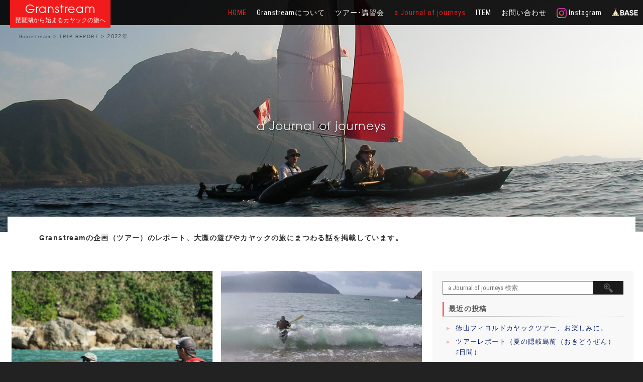

--- FILE ---
content_type: text/html; charset=UTF-8
request_url: https://granstream.jp/2022/?post_type=report
body_size: 6566
content:
<!DOCTYPE html>
<html lang="ja" itemscope="itemscope" itemtype="http://schema.org/WebPage">
<head>
<meta charset="UTF-8">
<meta name="viewport" content="width=device-width, initial-scale=1.0, viewport-fit=cover">
<meta name="description" content="Granstreamのツアーや大瀬の遊びやカヤックの旅にまつわる話を掲載しています。" />
<link rel="apple-touch-icon-precomposed" href="https://granstream.jp/gswp/wp-content/themes/granstream/apple-touch-icon.png" />
<link rel="shortcut icon" href="https://granstream.jp/gswp/wp-content/themes/granstream/favicon.ico" />
<title>2022 | Granstream</title>

<!-- All in One SEO Pack 2.11 by Michael Torbert of Semper Fi Web Designob_start_detected [-1,-1] -->
<meta name="robots" content="noindex,follow" />

<link rel="canonical" href="https://granstream.jp/2022/?post_type=report" />
			<script type="text/javascript" >
				window.ga=window.ga||function(){(ga.q=ga.q||[]).push(arguments)};ga.l=+new Date;
				ga('create', 'UA-24026996-1', 'auto');
				// Plugins
				
				ga('send', 'pageview');
			</script>
			<script async src="https://www.google-analytics.com/analytics.js"></script>
			<!-- /all in one seo pack -->
<link rel='dns-prefetch' href='//ajax.googleapis.com' />
<link rel='dns-prefetch' href='//s.w.org' />
<link rel='stylesheet' id='contact-form-7-css'  href='https://granstream.jp/gswp/wp-content/plugins/contact-form-7/includes/css/styles.css?ver=5.0.5' type='text/css' media='all' />
<link rel='stylesheet' id='responsive-lightbox-nivo-css'  href='https://granstream.jp/gswp/wp-content/plugins/responsive-lightbox/assets/nivo/nivo-lightbox.min.css?ver=2.0.5' type='text/css' media='all' />
<link rel='stylesheet' id='responsive-lightbox-nivo-default-css'  href='https://granstream.jp/gswp/wp-content/plugins/responsive-lightbox/assets/nivo/themes/default/default.css?ver=2.0.5' type='text/css' media='all' />
<link rel='stylesheet' id='granstream-bootstrap-css'  href='https://granstream.jp/gswp/wp-content/themes/granstream/assets/bootstrap/css/bootstrap.min.css?ver=20240423030109' type='text/css' media='all' />
<link rel='stylesheet' id='granstream-flexslider-css'  href='https://granstream.jp/gswp/wp-content/themes/granstream/assets/css/flexslider.css' type='text/css' media='all' />
<link rel='stylesheet' id='granstream-animate-css'  href='https://granstream.jp/gswp/wp-content/themes/granstream/assets/css/animate.css' type='text/css' media='all' />
<link rel='stylesheet' id='granstream-main-style-css'  href='https://granstream.jp/gswp/wp-content/themes/granstream/assets/css/style.css?ver=20240423024533' type='text/css' media='all' />
<script>if (document.location.protocol != "https:") {document.location = document.URL.replace(/^http:/i, "https:");}</script><script type='text/javascript' src='https://ajax.googleapis.com/ajax/libs/jquery/1.11.3/jquery.min.js?ver=1.10.0'></script>
<script type='text/javascript' src='https://granstream.jp/gswp/wp-content/plugins/responsive-lightbox/assets/nivo/nivo-lightbox.min.js?ver=2.0.5'></script>
<script type='text/javascript' src='https://granstream.jp/gswp/wp-content/plugins/responsive-lightbox/assets/infinitescroll/infinite-scroll.pkgd.min.js'></script>
<script type='text/javascript'>
/* <![CDATA[ */
var rlArgs = {"script":"nivo","selector":"lightbox","customEvents":"","activeGalleries":"1","effect":"fade","clickOverlayToClose":"1","keyboardNav":"1","errorMessage":"The requested content cannot be loaded. Please try again later.","woocommerce_gallery":"0","ajaxurl":"https:\/\/granstream.jp\/gswp\/wp-admin\/admin-ajax.php","nonce":"e7d1ad4029"};
/* ]]> */
</script>
<script type='text/javascript' src='https://granstream.jp/gswp/wp-content/plugins/responsive-lightbox/js/front.js?ver=2.0.5'></script>
<script type='text/javascript' src='https://granstream.jp/gswp/wp-content/themes/granstream/assets/bootstrap/js/bootstrap.min.js'></script>
<script type='text/javascript' src='https://granstream.jp/gswp/wp-content/themes/granstream/assets/js/jquery.flexslider-min.js'></script>
<script type='text/javascript' src='https://granstream.jp/gswp/wp-content/themes/granstream/assets/js/jquery.matchHeight.js'></script>
<script type='text/javascript' src='https://granstream.jp/gswp/wp-content/themes/granstream/assets/js/custom.js'></script>
<script type='text/javascript' src='https://granstream.jp/gswp/wp-content/themes/granstream/js/navigation.min.js'></script>
		<style type="text/css">.recentcomments a{display:inline !important;padding:0 !important;margin:0 !important;}</style>
		
<!-- Global site tag (gtag.js) - Google Analytics GA4-->
<script async src="https://www.googletagmanager.com/gtag/js?id=G-MFC9FC3NR2"></script>
<script>
  window.dataLayer = window.dataLayer || [];
  function gtag(){dataLayer.push(arguments);}
  gtag('js', new Date());
  gtag('config', 'G-MFC9FC3NR2');
</script>
</head>
<body data-rsssl=1 class="archive date post-type-archive post-type-archive-report group-blog">
	<!-- Preloader -->
			<!-- Navigation start -->
		<nav class="navbar navbar-custom navbar-transparent navbar-fixed-top" role="navigation">

			<div id="Top" class="container">

				<div class="navbar-header">
					<button type="button" class="navbar-toggle" data-toggle="collapse" data-target="#custom-collapse">
						<span class="sr-only">Toggle navigation</span>
						<span class="icon-bar"></span>
						<span class="icon-bar"></span>
						<span class="icon-bar"></span>
					</button>
					<div class="granstream_header_title"><h1 class="site-title"><a href="https://granstream.jp/" title="Granstream" rel="home">Granstream</a></h1><h2 class="site-description"><a href="https://granstream.jp/" title="Granstream" rel="home">琵琶湖から始まるカヤックの旅へ</a></h2></div>
				</div>

				<div class="collapse navbar-collapse" id="custom-collapse">
					<ul id="menu-main-navi" class="nav navbar-nav navbar-right"><li id="menu-item-17" class="current"><a href="https://granstream.jp/">HOME</a></li>
                    <li id="menu-item-18" class=""><a href="https://granstream.jp/about/">Granstreamについて</a></li>
                    <li id="menu-item-20" class=""><a href="https://granstream.jp/tour/">ツアー･講習会</a></li>
                    <li id="menu-item-19" class=""><a href="https://granstream.jp/a-journal-of-journeys/">a Journal of journeys</a></li>
                    <li id="menu-item-117" class=""><a href="https://granstream.jp/product/">ITEM</a></li>
                    <li id="menu-item-31" class=""><a href="https://granstream.jp/contact/">お問い合わせ</a></li>
                    <li class="menu_insta"><a href="https://www.instagram.com/granstream.kayak/?hl=ja" target="_blank"><img src="https://granstream.jp/gswp/wp-content/themes/granstream/assets/images/insta_icon.png" alt="インスタアイコン" /> Instagram</a></li>
						<li class="menu_base"><a href="https://onlinegs.base.shop/" target="_blank"><img src="https://granstream.jp/gswp/wp-content/themes/granstream/assets/images/base_icon.png" alt="BASEアイコン" /></a></li>
                    </ul>	
                    </div>
			</div>
		</nav>
		<!-- Navigation end -->

<!-- パンくずリスト -->        
<div id="Breadcrumbs">
<div class="breadcrumbs">
    <!-- Breadcrumb NavXT 6.2.1 -->
<span property="itemListElement" typeof="ListItem"><a property="item" typeof="WebPage" title="Go to Granstream." href="https://granstream.jp" class="home"><span property="name">Granstream</span></a><meta property="position" content="1"></span> &gt; <span property="itemListElement" typeof="ListItem"><a property="item" typeof="WebPage" title="Go to report." href="https://granstream.jp/report/" class="post post-report-archive"><span property="name">TRIP REPORT</span></a><meta property="position" content="2"></span> &gt; <span property="itemListElement" typeof="ListItem"><span property="name">2022年</span><meta property="position" content="3"></span></div>
</div>
<!-- パンくずリスト --> 
        
        
		
<!-- Wrapper start -->
<div class="main">
	<!-- Header section start -->
		<section class="module bg-dark" data-background="https://granstream.jp/gswp/wp-content/themes/granstream/assets/images/img-report.jpg">		
			<div class="container">

				<div class="row">

					<div class="col-sm-6 col-sm-offset-3">

						<h3 class="head-title font-alt animated fadeInDown">a Journal of journeys</h3>

						</div>

				</div><!-- .row -->

			</div>
		</section>
		<!-- Header section end -->

			<section class="module">
				<div class="container">
                
                            <div id="pagecomment"><p><strong>Granstreamの企画（ツアー）のレポート、大瀬の遊びやカヤックの旅にまつわる話を掲載しています。</strong></p></div>

					<div class="row">

						<!-- Content column start -->
						<div class="col-sm-8 myarchive">
                        
					                                            
												
								<div data-mh="mh-group" id="post-3077" class="post post-3077 report type-report status-publish format-standard has-post-thumbnail" itemscope="" itemtype="http://schema.org/BlogPosting" data-mh="postheight">
										                                            <a href="https://granstream.jp/report/%e4%bb%b2%e6%9d%91%e5%bf%a0%e6%98%8e-x-%e5%a4%a7%e7%80%ac%e5%bf%97%e9%83%8e-%e3%82%ab%e3%83%a4%e3%83%83%e3%82%af%e3%81%ae%e6%97%85-%e3%83%af%e3%83%bc%e3%82%af%e3%82%b7%e3%83%a7%e3%83%83%e3%83%97/">
                                            <div class="waku">
                                            	<img width="450" height="300" src="[data-uri]" data-src="https://granstream.jp/gswp/wp-content/uploads/2022/12/DSC07301-450x300.jpg" class="attachment-granstream_banner_homepage size-granstream_banner_homepage wp-post-image" alt="" srcset="https://granstream.jp/gswp/wp-content/uploads/2022/12/DSC07301-450x300.jpg 450w, https://granstream.jp/gswp/wp-content/uploads/2022/12/DSC07301-300x200.jpg 300w, https://granstream.jp/gswp/wp-content/uploads/2022/12/DSC07301-768x512.jpg 768w, https://granstream.jp/gswp/wp-content/uploads/2022/12/DSC07301-1024x683.jpg 1024w, https://granstream.jp/gswp/wp-content/uploads/2022/12/DSC07301-750x500.jpg 750w" sizes="(max-width: 450px) 100vw, 450px" /><noscript><img width="450" height="300" src="https://granstream.jp/gswp/wp-content/uploads/2022/12/DSC07301-450x300.jpg" class="attachment-granstream_banner_homepage size-granstream_banner_homepage wp-post-image" alt="" srcset="https://granstream.jp/gswp/wp-content/uploads/2022/12/DSC07301-450x300.jpg 450w, https://granstream.jp/gswp/wp-content/uploads/2022/12/DSC07301-300x200.jpg 300w, https://granstream.jp/gswp/wp-content/uploads/2022/12/DSC07301-768x512.jpg 768w, https://granstream.jp/gswp/wp-content/uploads/2022/12/DSC07301-1024x683.jpg 1024w, https://granstream.jp/gswp/wp-content/uploads/2022/12/DSC07301-750x500.jpg 750w" sizes="(max-width: 450px) 100vw, 450px" /></noscript>                                            </div>
                                            </a>
                                        
									<div class="post-header font-alt">
										<h3 class="post-title"><a href="https://granstream.jp/report/%e4%bb%b2%e6%9d%91%e5%bf%a0%e6%98%8e-x-%e5%a4%a7%e7%80%ac%e5%bf%97%e9%83%8e-%e3%82%ab%e3%83%a4%e3%83%83%e3%82%af%e3%81%ae%e6%97%85-%e3%83%af%e3%83%bc%e3%82%af%e3%82%b7%e3%83%a7%e3%83%83%e3%83%97/">仲村忠明 × 大瀬志郎 カヤックの旅 ワークショップ ２Days in OKINAWA</a></h3>
										<div class="post-meta font-arapey">
											2022年12月18日
										</div>
									</div>

									<div class="post-entry">
										
仲村忠明 × 大瀬志郎 カヤックの旅 ワークショップ ２Days in OKINAWA

僕のカヤックとサバニ の師、仲村忠明氏と沖縄で２日間のワークショップを行いました。...									</div>

									<div class="post-more">
										<a href="https://granstream.jp/report/%e4%bb%b2%e6%9d%91%e5%bf%a0%e6%98%8e-x-%e5%a4%a7%e7%80%ac%e5%bf%97%e9%83%8e-%e3%82%ab%e3%83%a4%e3%83%83%e3%82%af%e3%81%ae%e6%97%85-%e3%83%af%e3%83%bc%e3%82%af%e3%82%b7%e3%83%a7%e3%83%83%e3%83%97/" class="more">続きを読む</a>
									</div>

								</div>
															
								<div data-mh="mh-group" id="post-2921" class="post post-2921 report type-report status-publish format-standard has-post-thumbnail" itemscope="" itemtype="http://schema.org/BlogPosting" data-mh="postheight">
										                                            <a href="https://granstream.jp/report/%e5%86%ac%e3%81%ae%e6%97%a5%e6%9c%ac%e6%b5%b7%e5%90%88%e5%ae%bf%ef%bc%88%e3%83%ac%e3%82%b9%e3%82%ad%e3%83%a5%e3%83%bc%e3%83%88%e3%83%ac%e3%83%bc%e3%83%8b%e3%83%b3%e3%82%b0%e3%82%ad%e3%83%a3%e3%83%b3/">
                                            <div class="waku">
                                            	<img width="450" height="300" src="[data-uri]" data-src="https://granstream.jp/gswp/wp-content/uploads/2022/01/52d7b80413e5d7bdfed3430cd4c4b7a6-450x300.jpeg" class="attachment-granstream_banner_homepage size-granstream_banner_homepage wp-post-image" alt="" srcset="https://granstream.jp/gswp/wp-content/uploads/2022/01/52d7b80413e5d7bdfed3430cd4c4b7a6-450x300.jpeg 450w, https://granstream.jp/gswp/wp-content/uploads/2022/01/52d7b80413e5d7bdfed3430cd4c4b7a6-750x500.jpeg 750w" sizes="(max-width: 450px) 100vw, 450px" /><noscript><img width="450" height="300" src="https://granstream.jp/gswp/wp-content/uploads/2022/01/52d7b80413e5d7bdfed3430cd4c4b7a6-450x300.jpeg" class="attachment-granstream_banner_homepage size-granstream_banner_homepage wp-post-image" alt="" srcset="https://granstream.jp/gswp/wp-content/uploads/2022/01/52d7b80413e5d7bdfed3430cd4c4b7a6-450x300.jpeg 450w, https://granstream.jp/gswp/wp-content/uploads/2022/01/52d7b80413e5d7bdfed3430cd4c4b7a6-750x500.jpeg 750w" sizes="(max-width: 450px) 100vw, 450px" /></noscript>                                            </div>
                                            </a>
                                        
									<div class="post-header font-alt">
										<h3 class="post-title"><a href="https://granstream.jp/report/%e5%86%ac%e3%81%ae%e6%97%a5%e6%9c%ac%e6%b5%b7%e5%90%88%e5%ae%bf%ef%bc%88%e3%83%ac%e3%82%b9%e3%82%ad%e3%83%a5%e3%83%bc%e3%83%88%e3%83%ac%e3%83%bc%e3%83%8b%e3%83%b3%e3%82%b0%e3%82%ad%e3%83%a3%e3%83%b3/">冬の日本海合宿（レスキュートレーニングキャンプ）</a></h3>
										<div class="post-meta font-arapey">
											2022年1月19日
										</div>
									</div>

									<div class="post-entry">
										

冬の日本海合宿（レスキュートレーニングキャンプ）

開催場所：若狭湾青少年自然の家
講師（スタッフ）：大瀬 志郎、近藤恭輔、
臨時サポートスタッフ：赤塚義之（バジャ...									</div>

									<div class="post-more">
										<a href="https://granstream.jp/report/%e5%86%ac%e3%81%ae%e6%97%a5%e6%9c%ac%e6%b5%b7%e5%90%88%e5%ae%bf%ef%bc%88%e3%83%ac%e3%82%b9%e3%82%ad%e3%83%a5%e3%83%bc%e3%83%88%e3%83%ac%e3%83%bc%e3%83%8b%e3%83%b3%e3%82%b0%e3%82%ad%e3%83%a3%e3%83%b3/" class="more">続きを読む</a>
									</div>

								</div>
								                            

							<!-- Pagination start-->
							<div class="pagination font-alt">
																							</div>
							<!-- Pagination end -->
						</div>
						<!-- Content column end -->


<!-- Sidebar column start -->

<div class="sidebar cf">
<div id="secondary" class="widget-area" role="complementary">


<!--検索フォーム-->
<div id="search">
<form method="get" id="searchform" action="https://granstream.jp/">
	<label class="hidden" for="s"></label>
    <input type="text" value=""  name="s" id="s" placeholder="a Journal of journeys 検索" />
    <input type="hidden" name="post_type" value="report">
    <input type="image" src="https://granstream.jp/gswp/wp-content/themes/granstream/assets/images/search.jpg" alt="検索" id="searchsubmit" />
</form>
</div>
<!--検索フォーム-->
    
<aside id="recent-posts-2" class="widget widget_recent_entries">		
<h3 class="widget-title">最近の投稿</h3>		
<ul>
<li>
<a href="https://granstream.jp/report/%e5%be%b3%e5%b1%b1%e3%83%95%e3%82%a3%e3%83%a8%e3%83%ab%e3%83%89%e3%82%ab%e3%83%a4%e3%83%83%e3%82%af%e3%83%84%e3%82%a2%e3%83%bc%e3%80%81%e3%81%8a%e6%a5%bd%e3%81%97%e3%81%bf%e3%81%ab%e3%80%82/">徳山フィヨルドカヤックツアー、お楽しみに。</a>
</li>
<li>
<a href="https://granstream.jp/report/%e3%83%84%e3%82%a2%e3%83%bc%e3%83%ac%e3%83%9d%e3%83%bc%e3%83%88%ef%bc%88%e5%a4%8f%e3%81%ae%e9%9a%a0%e5%b2%90%e5%b3%b6%e5%89%8d%ef%bc%88%e3%81%8a%e3%81%8d%e3%81%a9%e3%81%86%e3%81%9c%e3%82%93%ef%bc%895/">ツアーレポート（夏の隠岐島前（おきどうぜん）5日間）</a>
</li>
<li>
<a href="https://granstream.jp/report/%e3%83%84%e3%82%a2%e3%83%bc%e3%83%ac%e3%83%9d%e3%83%bc%e3%83%88%ef%bc%88%e5%a5%a5%e7%90%b5%e7%90%b6%e6%b9%96-%e8%bf%91%e6%b1%9f%e5%a1%a9%e6%b4%a5-%e6%b5%b7%e6%b4%a5-%ef%bc%91way-%e3%83%84/">ツアーレポート（奥琵琶湖 近江塩津 – 海津 １WAY ツアー/2025年6月8日）</a>
</li>
<li>
<a href="https://granstream.jp/report/%e3%83%84%e3%82%a2%e3%83%bc%e3%83%ac%e3%83%9d%e3%83%bc%e3%83%88%ef%bc%88%e7%90%b5%e7%90%b6%e6%b9%96%e3%83%ad%e3%83%b3%e3%82%b0%e3%83%87%e3%82%a3%e3%82%b9%e3%82%bf%e3%83%b3%e3%82%b9-2025%e5%b9%b45/">ツアーレポート（琵琶湖ロングディスタンス / 2025年5月17日-18日）</a>
</li>
<li>
<a href="https://granstream.jp/report/%e6%98%a5%e3%81%ae%e8%8b%a5%e7%8b%ad-1day-%e3%81%ae%e3%82%93%e3%81%b3%e3%82%8a%e3%83%84%e3%83%bc%e3%83%aa%e3%83%b3%e3%82%b0%e3%80%80/">春の若狭 1Day Tour</a>
</li>
</ul>
</aside>

<aside id="archives-2" class="widget widget_archive">
<h3 class="widget-title"><label for="Panel1">Archive</label></h3>
<input type="checkbox" id="Panel1" class="on-off" />
<ul>
	<li><a href='https://granstream.jp/report/2025/11/'>2025年11月</a></li>
	<li><a href='https://granstream.jp/report/2025/08/'>2025年8月</a></li>
	<li><a href='https://granstream.jp/report/2025/06/'>2025年6月</a></li>
	<li><a href='https://granstream.jp/report/2025/05/'>2025年5月</a></li>
	<li><a href='https://granstream.jp/report/2025/03/'>2025年3月</a></li>
	<li><a href='https://granstream.jp/report/2025/02/'>2025年2月</a></li>
	<li><a href='https://granstream.jp/report/2024/12/'>2024年12月</a></li>
	<li><a href='https://granstream.jp/report/2024/11/'>2024年11月</a></li>
	<li><a href='https://granstream.jp/report/2024/04/'>2024年4月</a></li>
	<li><a href='https://granstream.jp/report/2024/03/'>2024年3月</a></li>
	<li><a href='https://granstream.jp/report/2023/05/'>2023年5月</a></li>
	<li><a href='https://granstream.jp/report/2023/04/'>2023年4月</a></li>
	<li><a href='https://granstream.jp/report/2023/03/'>2023年3月</a></li>
	<li><a href='https://granstream.jp/report/2023/01/'>2023年1月</a></li>
	<li><a href='https://granstream.jp/report/2022/12/'>2022年12月</a></li>
	<li><a href='https://granstream.jp/report/2022/01/'>2022年1月</a></li>
	<li><a href='https://granstream.jp/report/2021/12/'>2021年12月</a></li>
	<li><a href='https://granstream.jp/report/2021/11/'>2021年11月</a></li>
	<li><a href='https://granstream.jp/report/2021/09/'>2021年9月</a></li>
	<li><a href='https://granstream.jp/report/2021/08/'>2021年8月</a></li>
	<li><a href='https://granstream.jp/report/2021/01/'>2021年1月</a></li>
	<li><a href='https://granstream.jp/report/2020/10/'>2020年10月</a></li>
	<li><a href='https://granstream.jp/report/2020/08/'>2020年8月</a></li>
	<li><a href='https://granstream.jp/report/2020/07/'>2020年7月</a></li>
	<li><a href='https://granstream.jp/report/2020/04/'>2020年4月</a></li>
	<li><a href='https://granstream.jp/report/2020/02/'>2020年2月</a></li>
	<li><a href='https://granstream.jp/report/2020/01/'>2020年1月</a></li>
	<li><a href='https://granstream.jp/report/2019/10/'>2019年10月</a></li>
	<li><a href='https://granstream.jp/report/2019/08/'>2019年8月</a></li>
	<li><a href='https://granstream.jp/report/2019/07/'>2019年7月</a></li>
	<li><a href='https://granstream.jp/report/2019/06/'>2019年6月</a></li>
	<li><a href='https://granstream.jp/report/2019/04/'>2019年4月</a></li>
	<li><a href='https://granstream.jp/report/2019/01/'>2019年1月</a></li>
	<li><a href='https://granstream.jp/report/2018/06/'>2018年6月</a></li>
	<li><a href='https://granstream.jp/report/2018/05/'>2018年5月</a></li>
	<li><a href='https://granstream.jp/report/2018/03/'>2018年3月</a></li>
	<li><a href='https://granstream.jp/report/2018/02/'>2018年2月</a></li>
	<li><a href='https://granstream.jp/report/2018/01/'>2018年1月</a></li>
	<li><a href='https://granstream.jp/report/2017/12/'>2017年12月</a></li>
	<li><a href='https://granstream.jp/report/2017/11/'>2017年11月</a></li>
	<li><a href='https://granstream.jp/report/2017/09/'>2017年9月</a></li>
	<li><a href='https://granstream.jp/report/2017/06/'>2017年6月</a></li>
	<li><a href='https://granstream.jp/report/2017/05/'>2017年5月</a></li>
</ul>
</aside>

</div>

<div class="side_attnarea">
<div class="pastblog">
<a href="http://oseshiro.hatenablog.jp/" target="_blank">Fringe Kayak Trip</a>
<p>店主 大瀬のブログはこちら</p>
</div>
<div class="pata">
<a target='new' href="https://linksynergy.jrs5.com/fs-bin/click?id=zOdmJUKnps8&offerid=284640.217&subid=0&type=4"><IMG border="0"   alt="パタゴニア" src="https://ad.linksynergy.com/fs-bin/show?id=zOdmJUKnps8&bids=284640.217&subid=0&type=4&gridnum=0"></a>
<p>Granstreamはpatagoniaリンクシェアパートナーです</p>
</div></div>


</div><!-- Sidebar column end -->


					</div><!-- .row -->

				</div>
			</section>
			<!-- Blog standar end -->


	<!-- Widgets start -->
					<!-- Footer start -->
		<footer class="footer bg-dark">
			<!-- Divider -->
			<hr class="divider-d">
			<!-- Divider -->
			<div class="container">
				<div class="row">
					<div class="col-sm-6">
						<p class="copyright font-alt">&copy; Granstream, All rights reserved<br />
						滋賀県高島市マキノ町海津605, Tel/Fax:0740-20-2620<br />
						605 kaizu makino-cho takashima-city Shiga JAPAN post-cord 520-1811</p>
                        <div class="footer_pata">
                    		<a href="http://oseshiro.hatenablog.jp/" target="_blank"><img src="/gswp/wp-content/themes/granstream/assets/images/bnr-blog.jpg" alt="店主 大瀬のブログはこちら"></a>
                    	</div>   
                    </div>               
                    <div class="col-sm-6 fbplugin"> 
                    	<div class="fb-page" data-href="https://www.facebook.com/Granstream%E3%82%B0%E3%83%A9%E3%83%B3%E3%82%B9%E3%83%88%E3%83%AA%E3%83%BC%E3%83%A0-402727303227109/" data-tabs="timeline" data-width="500" data-height="70" data-small-header="true" data-adapt-container-width="true" data-hide-cover="false" data-show-facepile="true">
                    	</div>
                    	<div class="footer_pata">
                    		<a target='new' href="https://linksynergy.jrs5.com/fs-bin/click?id=zOdmJUKnps8&offerid=284640.221&subid=0&type=4"><IMG border="0"   alt="パタゴニア" src="https://ad.linksynergy.com/fs-bin/show?id=zOdmJUKnps8&bids=284640.221&subid=0&type=4&gridnum=16"></a>
                    	</div>
                        <div class="footer_pata">
                    		<a href="https://shirokuma-design.jp/" target="_blank"><img src="/gswp/wp-content/themes/granstream/assets/images/bnr-shirokuma.jpg" alt="しろくまデザイン"></a>
                    	</div>
						<div class="footer_pata">
                    		<a href="https://e-mot.co.jp/sealline/" target="_blank"><img src="/gswp/wp-content/themes/granstream/assets/images/bnr-sealline.jpg" alt="SEALLINE"></a>
                    	</div> 
                    </div> 
                </div><!-- .row -->
				<div class="row">
					<div class="col-sm-12">                
					</div>	
				</div>	
			</div>
		</footer>
		<!-- Footer end -->
		</div>
<!-- Wrapper end -->
<!-- Scroll-up -->
<div class="scroll-up">
	<a href="#Top" class="page_top"><i class="arrow_carrot-2up"></i></a>
</div>
<div id="fb-root"></div>
<style>#menu-item-19 a{color:rgb(242, 27, 27) !important}</style>
<script type="text/javascript">
(function($){
var pageTop = $('.page_top');
pageTop.hide();
$(window).scroll(function () {
if ($(this).scrollTop() > 600) {
pageTop.fadeIn();
} else {
pageTop.fadeOut();
}
});
pageTop.click(function () {
$('body, html').animate({scrollTop:0}, 500, 'swing');
return false;
});
})(jQuery);
</script>

<script>(function(d, s, id) {
  var js, fjs = d.getElementsByTagName(s)[0];
  if (d.getElementById(id)) return;
  js = d.createElement(s); js.id = id;
  js.src = "//connect.facebook.net/ja_JP/sdk.js#xfbml=1&version=v2.5";
  fjs.parentNode.insertBefore(js, fjs);
  js.async = true;
}(document, 'script', 'facebook-jssdk'));
</script>

<script type='text/javascript'>
/* <![CDATA[ */
var wpcf7 = {"apiSettings":{"root":"https:\/\/granstream.jp\/wp-json\/contact-form-7\/v1","namespace":"contact-form-7\/v1"},"recaptcha":{"messages":{"empty":"\u3042\u306a\u305f\u304c\u30ed\u30dc\u30c3\u30c8\u3067\u306f\u306a\u3044\u3053\u3068\u3092\u8a3c\u660e\u3057\u3066\u304f\u3060\u3055\u3044\u3002"}}};
/* ]]> */
</script>
<script type='text/javascript' src='https://granstream.jp/gswp/wp-content/plugins/contact-form-7/includes/js/scripts.js?ver=5.0.5'></script>
<script type='text/javascript' src='https://granstream.jp/gswp/wp-content/plugins/unveil-lazy-load/js/jquery.optimum-lazy-load.min.js?ver=0.3.1'></script>
</body>
</html>

--- FILE ---
content_type: text/css
request_url: https://granstream.jp/gswp/wp-content/themes/granstream/assets/css/style.css?ver=20240423024533
body_size: 17160
content:
@import url("slider.css");
@import url("//fonts.googleapis.com/css?family=Roboto+Condensed:400,700");
@import url("//fonts.googleapis.com/css?family=Volkhov:400italic");
@import url("//fonts.googleapis.com/css?family=Arapey:400italic");
/* FONTS */
@font-face {
	font-family: 'ElegantIcons';
	src:url('../fonts/ElegantIcons.eot');
	src:url('../fonts/ElegantIcons.eot?#iefix') format('embedded-opentype'),
		url('../fonts/ElegantIcons.woff') format('woff'),
		url('../fonts/ElegantIcons.ttf') format('truetype'),
		url('../fonts/ElegantIcons.svg#ElegantIcons') format('svg');
	font-weight: normal;
	font-style: normal;
}
@font-face {
	font-family: 'Avant';
	src:url('../fonts/AVANTGARDE-BOOK.OTF');
}
body{overflow: hidden}
/*clearfix*/
.cf:after {
  content: ".";
  display: block;
  clear: both;
  height: 0;
  visibility: hidden;
}
.cf {
  min-height: 1px;
}
* html .cf {
  height: 1px;
  /*¥*//*/
  height: auto;
  overflow: hidden;
  /**/
}

/* -------------------------------------------------------------------
Multi-columns-row
------------------------------------------------------------------- */
.multi-columns-row .first-in-row {
	clear: left;
}
.multi-columns-row .col-xs-6:nth-child(2n + 3) { clear: left; }
.multi-columns-row .col-xs-4:nth-child(3n + 4) { clear: left; }
.multi-columns-row .col-xs-3:nth-child(4n + 5) { clear: left; }
.multi-columns-row .col-xs-2:nth-child(6n + 7) { clear: left; }
.multi-columns-row .col-xs-1:nth-child(12n + 13) { clear: left; }
@media (min-width: 768px) {
	.multi-columns-row .col-xs-6:nth-child(2n + 3) { clear: none; }
	.multi-columns-row .col-xs-4:nth-child(3n + 4) { clear: none; }
	.multi-columns-row .col-xs-3:nth-child(4n + 5) { clear: none; }
	.multi-columns-row .col-xs-2:nth-child(6n + 7) { clear: none; }
	.multi-columns-row .col-xs-1:nth-child(12n + 13) { clear: none; }
	.multi-columns-row .col-sm-6:nth-child(2n + 3) { clear: left; }
	.multi-columns-row .col-sm-4:nth-child(3n + 4) { clear: left; }
	.multi-columns-row .col-sm-3:nth-child(4n + 5) { clear: left; }
	.multi-columns-row .col-sm-2:nth-child(6n + 7) { clear: left; }
	.multi-columns-row .col-sm-1:nth-child(12n + 13) { clear: left; }
}
@media (min-width: 992px) {
	.multi-columns-row .col-sm-6:nth-child(2n + 3) { clear: none; }
	.multi-columns-row .col-sm-4:nth-child(3n + 4) { clear: none; }
	.multi-columns-row .col-sm-3:nth-child(4n + 5) { clear: none; }
	.multi-columns-row .col-sm-2:nth-child(6n + 7) { clear: none; }
	.multi-columns-row .col-sm-1:nth-child(12n + 13) { clear: none; }
	.multi-columns-row .col-md-6:nth-child(2n + 3) { clear: left; }
	.multi-columns-row .col-md-4:nth-child(3n + 4) { clear: left; }
	.multi-columns-row .col-md-3:nth-child(4n + 5) { clear: left; }
	.multi-columns-row .col-md-2:nth-child(6n + 7) { clear: left; }
	.multi-columns-row .col-md-1:nth-child(12n + 13) { clear: left; }
}
@media (min-width: 1200px) {
	.multi-columns-row .col-md-6:nth-child(2n + 3) { clear: none; }
	.multi-columns-row .col-md-4:nth-child(3n + 4) { clear: none; }
	.multi-columns-row .col-md-3:nth-child(4n + 5) { clear: none; }
	.multi-columns-row .col-md-2:nth-child(6n + 7) { clear: none; }
	.multi-columns-row .col-md-1:nth-child(12n + 13) { clear: none; }
	.multi-columns-row .col-lg-6:nth-child(2n + 3) { clear: left; }
	.multi-columns-row .col-lg-4:nth-child(3n + 4) { clear: left; }
	.multi-columns-row .col-lg-3:nth-child(4n + 5) { clear: left; }
	.multi-columns-row .col-lg-2:nth-child(6n + 7) { clear: left; }
	.multi-columns-row .col-lg-1:nth-child(12n + 13) { clear: left; }
}
/* -------------------------------------------------------------------
Vertival margin, padding
------------------------------------------------------------------- */
.p-0    {padding: 0!important}
.pt-0   {padding-top:0!important}
.pt-10  {padding-top:10px!important}
.pt-20  {padding-top:20px!important}
.pt-30  {padding-top:30px!important}
.pt-40  {padding-top:40px!important}
.pt-50  {padding-top:50px!important}
.pt-100  {padding-top:100px!important}
.pt-140 {padding-top:140px!important}
.pb-0   {padding-bottom:0!important}
.pb-10  {padding-bottom:10px!important}
.pb-20  {padding-bottom:20px!important}
.pb-30  {padding-bottom:30px!important}
.pb-40  {padding-bottom:40px!important}
.pb-50  {padding-bottom:50px!important}
.pb-60  {padding-bottom:60px!important}
.pb-70  {padding-bottom:70px!important}
.pb-80  {padding-bottom:80px!important}
.pb-90  {padding-bottom:90px!important}
.pb-100  {padding-bottom:100px!important}
.pb-140 {padding-bottom:140px!important}
.m-0 {margin:0 !important}
.mt-0  {margin-top:0 !important}
.mt-10 {margin-top:10px !important}
.mt-20 {margin-top:20px !important}
.mt-30 {margin-top:30px !important}
.mt-40 {margin-top:40px !important}
.mt-50 {margin-top:50px !important}
.mt-60 {margin-top:60px !important}
.mt-70 {margin-top:70px !important}
.mt-80 {margin-top:80px !important}
.mb-0  {margin-bottom:0!important}
.mb-10 {margin-bottom:10px !important}
.mb-20 {margin-bottom:20px !important}
.mb-30 {margin-bottom:30px !important}
.mb-40 {margin-bottom:40px !important}
.mb-50 {margin-bottom:50px !important}
.mb-60 {margin-bottom:60px !important}
.mb-70 {margin-bottom:70px !important}
.mb-80 {margin-bottom:80px !important}
@media only screen and (max-width:991px) {
	.mt-sm-0  {margin-top:0!important}
	.mt-sm-10 {margin-top:10px !important}
	.mt-sm-20 {margin-top:20px !important}
	.mt-sm-30 {margin-top:30px !important}
	.mt-sm-40 {margin-top:40px !important}
	.mt-sm-50 {margin-top:50px !important}
	.mt-sm-60 {margin-top:60px !important}
	.mt-sm-70 {margin-top:70px !important}
	.mt-sm-80 {margin-top:80px !important}
	.mb-sm-0  {margin-bottom:0!important}
	.mb-sm-10 {margin-bottom:10px !important}
	.mb-sm-20 {margin-bottom:20px !important}
	.mb-sm-30 {margin-bottom:30px !important}
	.mb-sm-40 {margin-bottom:40px !important}
	.mb-sm-50 {margin-bottom:50px !important}
	.mb-sm-60 {margin-bottom:60px !important}
	.mb-sm-70 {margin-bottom:70px !important}
	.mb-sm-80 {margin-bottom:80px !important}
}
@media only screen and (max-width:767px) {
	.mt-xs-0  {margin-top:0!important}
	.mt-xs-10 {margin-top:10px !important}
	.mt-xs-20 {margin-top:20px !important}
	.mt-xs-30 {margin-top:30px !important}
	.mt-xs-40 {margin-top:40px !important}
	.mt-xs-50 {margin-top:50px !important}
	.mt-xs-60 {margin-top:60px !important}
	.mt-xs-70 {margin-top:70px !important}
	.mt-xs-80 {margin-top:80px !important}
	.mb-xs-0  {margin-bottom:0!important}
	.mb-xs-10 {margin-bottom:10px !important}
	.mb-xs-20 {margin-bottom:20px !important}
	.mb-xs-30 {margin-bottom:30px !important}
	.mb-xs-40 {margin-bottom:40px !important}
	.mb-xs-50 {margin-bottom:50px !important}
	.mb-xs-60 {margin-bottom:60px !important}
	.mb-xs-70 {margin-bottom:70px !important}
	.mb-xs-80 {margin-bottom:80px !important}
}
/* ------------------------------------------------------------------
General Styles
------------------------------------------------------------------- */
html {
	overflow-y: scroll;
	overflow-x: hidden;
	-ms-overflow-style: scrollbar;
}
body {
	background: #222;
	font: 400 14px/24px   "ヒラギノ角ゴ Pro", "Hiragino Kaku Gothic Pro","メイリオ", Meiryo, sans-serif;
	color: #333;
	-webkit-font-smoothing: antialiased;
	letter-spacing: .1em;
	-webkit-text-size-adjust: 100%;
	font-feature-settings: "palt";
}
img {
	max-width: 100%;
	height: auto;
}
iframe {
	border: 0;
	width: 100%;
}
code {
	padding: 2px 4px;
	font-size: 90%;
	color: #111111;
	background-color: #F7F7F7;
	border-radius: 4px;
}
.align-center {
	text-align: center;
}
.align-left {
	text-align: left !important;
}
.position-relative {
	position: relative;
}
.leftauto {
	right: 0 !important;
	left: auto !important;
}
.cont01{
	max-width:900px;
	margin:0 auto;
	padding: 0 15px;
}
.home .home-banners .cont01{
	max-width:900px;
	margin:80px auto 0;
	padding: 0 15px;
}
/* Selection */
::-moz-selection {
	background:#000;
	color: #fff;
}
::-webkit-selection{
	background:#000;
	color: #fff;
}
::selection{
	background:#000;
	color: #fff;
}
/* Transition elsements */
.form-control {
	-webkit-transition: all 0.4s ease-in-out 0s;



	   -moz-transition: all 0.4s ease-in-out 0s;
		-ms-transition: all 0.4s ease-in-out 0s;
		 -o-transition: all 0.4s ease-in-out 0s;
			transition: all 0.4s ease-in-out 0s;
}
a,
.btn {
	-webkit-transition: all 0.3s ease-in-out ;
	   -moz-transition: all 0.3s ease-in-out ;
		-ms-transition: all 0.3s ease-in-out ;
		 -o-transition: all 0.3s ease-in-out ;
			transition: all 0.3s ease-in-out ;
}
.client-logo,
.gallery-caption,
.gallery-image:after,
.gallery-image img,
.price-table,
.team-detail,
.team-image:after,
.work-caption,
.work-image > img,
.work-image:after,
.post-thumbnail,
.post-video,
.post-images-slider {
	-webkit-transition: all 0.3s ease-in-out 0s;
	   -moz-transition: all 0.3s ease-in-out 0s;
		-ms-transition: all 0.3s ease-in-out 0s;
		 -o-transition: all 0.3s ease-in-out 0s;
			transition: all 0.3s ease-in-out 0s;
}
/* Reset box-shadow */
.btn,
.well,
.panel,
.progress,
.form-control,
.form-control:hover,
.form-control:focus,
.navbar-custom .sub-menu,
.navbar-custom .children {
	-webkit-box-shadow: none;
			box-shadow: none;
}
/* Reset border-radius */
.well,
.label,
.alert,
.progress,
.form-control,
.modal-content,
.panel-heading,
.panel-group .panel,
.nav-tabs > li > a,
.nav-pills > li > a {
	-webkit-border-radius: 2px;
	   -moz-border-radius: 2px;
		 -o-border-radius: 2px;
			border-radius: 2px;
}
/* Forms */
.form-control,
#comments input, #comments textarea {
	font-family: "Roboto Condensed", sans-serif;
	text-transform: uppercase;
	letter-spacing: 2px;
	font-size: 11px;
	height: 33px;
	border: 1px solid #EAEAEA;
	-webkit-border-radius: 2px;
	   -moz-border-radius: 2px;
	        border-radius: 2px;
}
#comments input, #comments textarea {
	font-family: "Roboto Condensed", sans-serif;
	text-transform: uppercase;
	letter-spacing: 2px;
	font-size: 11px;
	border: 1px solid #EAEAEA;
	-webkit-border-radius: 2px;
	-moz-border-radius: 2px;
	border-radius: 2px;
	height: auto;
	text-shadow: none;
	width: 100%;
	padding: 5px;
}
#comments input[type="submit"], button[type="submit"] {
	background: rgba(17, 17, 17, 1);
	color: #fff;
	font-family: "Roboto Condensed", sans-serif;
	text-transform: uppercase;
	letter-spacing: 2px;
	font-size: 11px;
	padding: 8px 37px;
	-webkit-border-radius: 2px;
	-moz-border-radius: 2px;
	border-radius: 2px;
	width: auto;
	border: none;
}
#comments input[type="submit"]:hover,  button[type="submit"]:hover {
	background: rgba(17, 17, 17, .8);
}
.form-control:focus {
	border-color: #CACACA;
}
/* Forms size */
.input-lg,
.form-horizontal .form-group-lg .form-control {
	height: 43px;
	font-size: 13px;
}
.input-sm, .form-horizontal .form-group-sm .form-control {
	height: 29px;
	font-size: 10px;
}
/* Button style */
.btn {
	border-radius: 0;
	font-family: "Roboto Condensed", sans-serif;
	text-transform: uppercase;
	letter-spacing: 2px;
	font-size: 11px;
	padding: 8px 37px;
}
*:focus {
	outline: 0;
}
.btn.btn-round {
	-webkit-border-radius: 2px;
	   -moz-border-radius: 2px;
	        border-radius: 2px;
}
.btn.btn-circle {
	-webkit-border-radius: 30px;
	   -moz-border-radius: 30px;
	        border-radius: 30px;
}
.btn.btn-w {
	background: rgba(255, 255, 255, .8);
	color: #111;
}
.btn.btn-w:hover,
.btn.btn-w:focus {
	background: rgba(255, 255, 255, 1);
	color: #111;
}
.btn.btn-g {
	background: #e5e5e5;
	color: #111;
}
.btn.btn-g:hover,
.btn.btn-g:focus {
	background: #d8d8d8;
	color: #111;
}
.btn.btn-border-w {
	background: #fff;
	border-color: transparent;
	color: #111;
	font-size: 1.3rem;

}
.btn.btn-border-w:hover,
.btn.btn-border-w:focus {
	background: transparent;
	border: 1px solid rgba(255, 255, 255, .75);
	color: #fff;
}
.btn.btn-d {
	background: rgba(17, 17, 17, .8);
	color: #fff;
}
.btn.btn-d:hover,
.btn.btn-d:focus {
	background: rgba(17, 17, 17, 1);
}
.btn.btn-b {
	background: rgba(17, 17, 17, 1);
	color: #fff;
}
.btn.btn-b:hover,
.btn.btn-b:focus {
	background: rgba(17, 17, 17, .8);
}
.btn-border-d {

	background: transparent;
	border: 1px solid rgba(17, 17, 17, 1);
	color: #111;
}
.btn.btn-border-d:hover,
.btn.btn-border-d:focus {
	background: rgba(17, 17, 17, 1);
	color: #fff;
}
.btn.btn-font-w {
	background: rgba(255, 255, 255, .8);
	color: #fff;
}
.btn.btn-font-w:hover {
	background: #fff;
	color: #111;
}
/* Buttons size */
.btn.btn-lg {
	padding: 12px 45px;
	font-size: 13px;
}
.btn.btn-sm {
	padding: 6px 25px;
	font-size: 10px;
	letter-spacing: 1px;
}
.btn.btn-xs {
	padding: 4px 19px;
	font-size: 10px;
	letter-spacing: 0;
}
/* Progress bars */
.progress {
	overflow: visible;
	height: 4px;
}
.progress-bar {
	position: relative;
}
.progress-bar.pb-dark {
	background: #111;
}
.progress-bar span {
	position: absolute;
	display: block;
	right: -0px;
	top: -24px;
	opacity: 0;
	line-height: 12px;
	font-size: 12px;
	color: #111;
	padding: 4px 0px;
}
.progress-bar span:after {
	display: inline-block;
	content: "%";
}
/* Tabs */
.tab-content .tab-pane {
	padding: 20px 0;
}
/* Accordion */
.panel-title {
	font-size: 14px;
}
.panel-heading a {
	position: relative;
	display: block;
}
.panel-heading a:after {
	position: absolute;
	content: "\f106";
	top: 50%;
	right: 0px;
	font-family: "FontAwesome";
	line-height: 1;
	font-size: 14px;
	margin-top: -7px;
}
.panel-heading a.collapsed:after {
	content: "\f107";
}
/* Tables */
.table-border > tbody > tr > td,
.table-border > tbody > tr > th,
.table-border > tfoot > tr > td,
.table-border > tfoot > tr > th,
.table-border > thead > tr > td,
.table-border > thead > tr > th {
	border-color: #e5e5e5;
}
.ds-table > tbody > tr > td,
.ds-table > tbody > tr > th,
.ds-table > tfoot > tr > td,
.ds-table > tfoot > tr > th,
.ds-table > thead > tr > td,
.ds-table > thead > tr > th {
	border-top: 0;
}
.checkout-table {
	border: 1px solid #e5e5e5;
}
.checkout-table > tbody > tr > td,
.checkout-table > tbody > tr > th,
.checkout-table > tfoot > tr > td,
.checkout-table > tfoot > tr > th,
.checkout-table > thead > tr > td,
.checkout-table > thead > tr > th {
	padding: 12px;
}
.checkout-table tr td,
.checkout-table tr th {
	border-top: 1px solid #e5e5e5;
	border-bottom: 1px solid #e5e5e5;
	border-right: 1px solid #e5e5e5;
	border-left: 1px solid #e5e5e5;
}
.checkout-table tbody tr td:first-child,
.checkout-table tbody tr th:first-child {
	max-width: 36px;
}
.pr-remove {
	/*vertical-align: middle !important;*/
	text-align: center;
}
.btn-list .btn {
	margin: 5px 0;
}
.examples {
	border-radius: 2px;
	padding: 7px 5px;
	margin: 0 0 40px;
}
.examples.bg-dark {
	background: #333;
	border: 0;
}
.et-icons .box1 {
	border: 1px solid #e5e5e5;
	display: block;
	width: 25%;
	float: left;
	padding: 0;
	font-size: 13px;
	margin: -1px 0 0 -1px;
}
.et-icons .box1 > span {
	display: inline-block;
	border-right: 1px solid #e5e5e5;
	min-width: 60px;
	min-height: 60px;
	text-align: center;
	line-height: 60px;
	font-size: 28px;
	margin-right: 5px;
}
.fa-icons > div {
	padding: 0;
	border: 1px solid #e5e5e5;
	margin: -1px 0 0 -1px;
	font-size: 13px;
}
.fa-icons > div > i {
	display: inline-block;
	margin-right: 5px;
	min-width: 40px;
	min-height: 40px;
	border-right: 1px solid #f1f1f1;
	line-height: 40px;
	text-align: center;
	font-size: 14px;
}
.help-block ul {
	list-style: none;
	padding: 0;
	margin: 0;
}
/* Dark background */
.bg-dark,
.bg-dark-30,
.bg-dark-60,
.bg-dark-90,
.bg-dark .module-title,
.bg-dark-30 .module-title,
.bg-dark-60 .module-title,
.bg-dark-90 .module-title,
.bg-dark .module-subtitle,
.bg-dark-30 .module-subtitle,
.bg-dark-60 .module-subtitle,
.bg-dark-90 .module-subtitle,
.bg-dark .alt-module-subtitle h5,
.bg-dark-30 .alt-module-subtitle h5,
.bg-dark-60 .alt-module-subtitle h5,
.bg-dark-90 .alt-module-subtitle h5 {
	color: #fff;
}
.bg-dark {
	background-color: #1d1d1d !important;
}
.bg-dark-30:before {
	position: absolute;
	/*background: rgba(34,34,34, .1);*/
	content: " ";
	height: 100%;
	width: 100%;
	left: 0;
	top: 0;
}
.bg-dark-60:before {
	position: absolute;
	background: rgba(0, 0, 0, 0.1);
	content: " ";
	height: 100%;
	width: 100%;
	left: 0;
	top: 0;
}
.bg-dark-90:before {
	position: absolute;
	background: rgba(34,34,34, .9);
	content: " ";
	height: 100%;
	width: 100%;
	left: 0;
	top: 0;
}
.bg-gradient:before {
	position: absolute;
	background: url([data-uri]);
	background: -moz-linear-gradient(top,  rgba(255,255,255,0) 0%, rgba(0,0,0,0.95) 95%, rgba(0,0,0,1) 100%); /* FF3.6+ */
	background: -webkit-gradient(linear, left top, left bottom, color-stop(0%,rgba(255,255,255,0)), color-stop(95%,rgba(0,0,0,0.95)), color-stop(100%,rgba(0,0,0,1))); /* Chrome,Safari4+ */
	background: -webkit-linear-gradient(top,  rgba(255,255,255,0) 0%,rgba(0,0,0,0.95) 95%,rgba(0,0,0,1) 100%); /* Chrome10+,Safari5.1+ */
	background: -o-linear-gradient(top,  rgba(255,255,255,0) 0%,rgba(0,0,0,0.95) 95%,rgba(0,0,0,1) 100%); /* Opera 11.10+ */
	background: -ms-linear-gradient(top,  rgba(255,255,255,0) 0%,rgba(0,0,0,0.95) 95%,rgba(0,0,0,1) 100%); /* IE10+ */
	background: linear-gradient(to bottom,  rgba(255,255,255,0) 0%,rgba(0,0,0,0.95) 95%,rgba(0,0,0,1) 100%); /* W3C */
	filter: progid:DXImageTransform.Microsoft.gradient( startColorstr='#00ffffff', endColorstr='#000000',GradientType=0 ); /* IE6-8 */
	content: " ";
	height: 100%;
	width: 100%;
	left: 0;
	top: 0;
}
.bg-light {
	background: #f6f6f6;
}
/* ------------------------------------------------------------------
Preloader
------------------------------------------------------------------- */
.page-loader {
	position: fixed;
	background: #1d1d1d;
	bottom: 0;
	right: 0;
	left: 0;
	top: 0;
	z-index: 9998;
}
.loader {
	position: absolute;
	border-left: 2px solid #f21b1b;
	border-top: 2px solid rgba(255, 0, 0, 0.2);
	border-right: 2px solid rgba(255, 0, 0, 0.2);
	border-bottom: 2px solid rgba(255, 0, 0, 0.2);
	height: 50px;
	width: 50px;
	left: 50%;
	top: 50%;
	margin: -23px 0 0 -23px;
	text-indent: -9999em;
	font-size: 10px;
	z-index: 9999;
	-webkit-animation: load 0.8s infinite linear;
	   -moz-animation: load 0.8s infinite linear;
	     ms-animation: load 0.8s infinite linear;
	      o-animation: load 0.8s infinite linear;
	        animation: load 0.8s infinite linear;
}
.loader,
.loader:after {
	border-radius: 50%;
	width: 46px;
	height: 46px;
}
@-webkit-keyframes load {
	0% {
		-webkit-transform: rotate(0deg);
		transform: rotate(0deg);
	}
	100% {
		-webkit-transform: rotate(360deg);
		transform: rotate(360deg);
	}
}
@keyframes load {
	0% {
		-webkit-transform: rotate(0deg);
		transform: rotate(0deg);
	}
	100% {
		-webkit-transform: rotate(360deg);
		transform: rotate(360deg);
	}
}
/* ------------------------------------------------------------------
Typography
------------------------------------------------------------------- */
a {
	color: #061B68;
	word-wrap: break-word;
}
a:hover, a:focus {
	text-decoration: none;
	color: #aaa;
	outline: 0;
}
.bg-dark a {
	color: #aaa;
}
.bg-dark a:hover, .bg-dark a:focus {
	color: #fff;
}
h1, h2, h3, h4, h5, h6 {
	line-height: 1.6;
	font-weight: 400;
}
p, ol, ul, blockquote {
	margin: 0 0 24px;
}
blockquote {
	border: 0;
	font-style: italic;
	font-size: 15px;
	padding: 0;
}
.font-alt {
	font-family: "Avant","ヒラギノ角ゴ Pro W3", "Hiragino Kaku Gothic Pro", "メイリオ", Meiryo, Osaka, "ＭＳ Ｐゴシック", "MS PGothic", sans-serif ;
}
.font-arapey{font-family:'Arapey',YuMincho, '游明朝', serif}
.font-serif {
	font-family: Volkhov,"ヒラギノ角ゴ Pro W3", "Hiragino Kaku Gothic Pro", "メイリオ", Meiryo, Osaka, "ＭＳ Ｐゴシック", "MS PGothic", sans-serif;
	font-style: italic;
}
.large-text {
	font-size: 24px !important;
}
.rotate {
	text-shadow: none !important;
}
/* ------------------------------------------------------------------
Navbar
------------------------------------------------------------------- */
.admin-bar .navbar-custom {
	top: 32px;
}
.page .navbar-custom {
	background-color: rgba(29, 29, 29, 1) !important;
}
.navbar-custom {
	background-color: rgba(0, 0, 0, 0.9);
	border: 0;
	border-radius: 0;
	z-index: 1000;
	font-family: 'Roboto Condensed',"ヒラギノ角ゴ Pro", "Hiragino Kaku Gothic Pro","メイリオ", Meiryo,sans-serif;
	letter-spacing: 1px;
	transition: background, padding 0.4s ease-in-out 0s;
}
.navbar a {
	transition: color 0.125s ease-in-out 0s;
}
.navbar-custom .sub-menu,
.navbar-custom .children {
	background: rgba(26, 26, 26, .9);
	border-radius: 0;
	border: 0;
	padding: 0;
	-webkit-box-shadow: none;
	        box-shadow: none;
}
.navbar-custom .navbar-brand {
	letter-spacing: 4px;
	font-weight: 400;
	font-size: 22px;
	color: #fff;
}
.navbar-custom .sub-menu li,
.navbar-custom .children li  {
	list-style:none;
}
.navbar-custom .sub-menu li a,
.navbar-custom .children li a  {
	width:100%;
	display:block;
}
.navbar-custom .nav li > a {
	position: relative;
	color: #fff;
}
.navbar-custom .sub-menu > li > a,
.navbar-custom .children > li > a  {
	border-bottom: 1px solid rgba(73, 71, 71, 0.15) !important;
	padding: 11px 15px;
	letter-spacing: 2px;
	color: #999;
}
.navbar-custom .sub-menu .sub-menu,
.navbar-custom .children .children  {
	border-left: 1px solid rgba(73, 71, 71, 0.15);
	left: 100%;
	right: auto;
	top: 0;
	margin-top: 0;
}
.navbar-custom .sub-menu.left-side .sub-menu,
.navbar-custom .children.left-side .children {
	border: 0;
	border-right: 1px solid rgba(73, 71, 71, 0.15);
	right: 100%;
	left: auto;
}
.navbar-custom .nav > li > a:focus,
.navbar-custom .nav > li > a:hover,
.navbar-custom .nav .open > a,
.navbar-custom .nav .open > a:focus,
.navbar-custom .nav .open > a:hover,
.navbar-custom .sub-menu > li > a:focus,
.navbar-custom .sub-menu > li > a:hover {
	background: none;
	color: #f21b1b;
}
.navbar-custom .sub-menu > li > a:hover,
.navbar-custom .children > li > a:hover {
	background: rgba(255, 255, 255, .1) !important;
}
.navbar-custom .menu-item-has-children-toggle:after {
	position: absolute;
	display: block;
	right: 0;
	top: 50%;
	margin-top: -6px;
	font: normal normal normal 14px/1 FontAwesome;
	font-size: 9px;
	content: "\f107";
	text-rendering: auto;
	-webkit-font-smoothing: antialiased;
	-moz-osx-font-smoothing: grayscale;
}
.navbar-custom .navbar-toggle .icon-bar {
	background: #FC2309;
}
.navbar-toggle:after{
    content: "menu";
    color: #f21b1b;
    position: absolute;
    bottom: -10px;
    right: 7px;
}
.navbar-nav .menu-item-has-children>a:after,
.navbar-nav .page_item_has_children>a:after {
	position: absolute;
	display: block;
	right: 0;
	top: 50%;
	margin-top: -6px;
	font: normal normal normal 14px/1 ElegantIcons;
	font-size: 9px;
	content: "\43";
	text-rendering: auto;
	-webkit-font-smoothing: antialiased;
	-moz-osx-font-smoothing: grayscale;
}
@media (max-width: 849px) {
	.navbar-collapse{
		background: linear-gradient(to bottom, rgba(0, 0, 0, 0.9), rgba(2, 54, 75, 0.9)) repeat scroll 0% 0%;
	}
}
.sub-menu,
.children {
	min-width: 180px;



	font-size: 11px;
}
/* Navbar search */
.menu-item-has-children-search {
	position: relative;
	padding: 5px;
}
.menu-item-has-children-search .form-control {
	-webkit-border-radius: 0;
	   -moz-border-radius: 0;
	        border-radius: 0;
	text-transform: uppercase;
	letter-spacing: 2px;
	font-size: 11px;
}
.search-btn {
	position: absolute;
	background: transparent;
	border: none;
	overflow: hidden;
	top: 50%;
	right: 1px;
	width: 42px;
	height: 40px;
	line-height: 38px;
	font-size: 14px;
	outline: none;
	color: #999;
	margin-top: -20px;
}
/* -------------------------------------------------------------------
Home Section
------------------------------------------------------------------- */
.home-section {
	position: relative;
	background-color: #fff;
	background-repeat: no-repeat;
	background-position: center center;
	width: 100%;
	z-index: 0;
	-webkit-background-size: cover;
	   -moz-background-size: cover;
	     -o-background-size: cover;
	        background-size: cover;
}
.hs-title-size-1 {
	letter-spacing: 4px;
	font-size: 15px;
}
.hs-title-size-2 {
	line-height: 1.3;
	letter-spacing: 3px;
	font-size: 18px;
	opacity: .8;
}
.hs-title-size-3 {
	letter-spacing: 16px;
	font-size: 46px;
}
.hs-title-size-4 {
	letter-spacing: 15px;
	font-weight: 400;
	font-size: 32px;
	/*font-family:"Avant"*/
}
/* Video */
.video-controls-box {
	position: absolute !important;
	bottom: 40px;
	left: 0;
	width: 100%;
	z-index: 1;
}
.video-controls-box a {
	display: inline-block;
	color: #fff;
	margin: 0 5px 0 0;
}
/* -------------------------------------------------------------------
Sections
------------------------------------------------------------------- */
/*.navbar-custom + .main {
	margin-top: 50px;
}*/
.main {
	position: relative;
	background-color: #fff;
	z-index: 1;
}
.module,
.module-small {
	position: relative;
	padding: 50px 0 50px;
	background-repeat: no-repeat;
	background-position: center;
	-webkit-background-size: cover;
	   -moz-background-size: cover;
	     -o-background-size: cover;
	        background-size: cover;
			/*background-attachment: fixed;*/
	max-width: 2400px;
	margin: 0 auto;
}
@media (max-width: 850px) {
.module,
.module-small { background-attachment: inherit}	
}
/* Module header */
.module-small {
	/*padding: 70px 0;*/
}
.module-super-small {
	padding: 140px 0px 0px 0px;
}
.module-small-bottom {
	padding: 0px 0px 140px 0px;
}
.module-title {
	position: relative;
	letter-spacing: 1px;
	text-align: center;
	font-weight: 400;
	font-size: 25px;
	color: #111;
	margin: 30px 0 20px;
	text-shadow: 0 1px 1px rgba(0,0,0,.1);
}
.module-title span{
	display: block;
	font-size: 1.5rem;
}
.module-subtitle {
	font-size: 100%;
	color: #111;
	margin-bottom: 70px;
	text-align: justify;
text-justify: inter-ideograph;
}
.module-icon {
	text-align: center;
	font-size: 32px;
	margin-bottom: 20px;
}
.module-title + .module-subtitle {
	/*! margin-top: -35px; */
}
.home-banners{
	padding: 0;
}
.home-banners p{
	margin: 0;
}
.head-title {
    position: relative;
    letter-spacing: 1px;
    text-align: center;
    font-weight: 400;
    font-size: 26px;
    color: #eee;
    margin: 180px 0 140px;
	text-shadow: 0 1px 1px rgba(0,0,0,.5);
}
/* Restaurant module header */
.alt-module-subtitle {
	display: table;
}
.alt-module-subtitle h5 {
	display: table-cell;
	white-space: pre;
	padding: 0 8px;
	color: #111;
}
.holder-w {
	position: relative;
	display: table-cell;
	vertical-align: middle;
	height: 1px;
	width: 50%;
}
.holder-w:before {
	border-top: 1px solid #eaeaea;
	position: relative;
	display: block;
	content: "";
	top: 1px;
	height: 1px;
	width: 100%;
}
/* Sections dividers */
.divider-w {
	border-top: 1px solid #e7e7e7;
	margin: 0;
}
.divider-d {
	border-top: 1px solid #202020;
	margin: 0;
}
/* Half-image */
.side-image {
	position: absolute;
	height: 100%;
	background-repeat: no-repeat;
	background-position: 50% 50%;
	-webkit-background-size: cover;
	   -moz-background-size: cover;
	     -o-background-size: cover;
	        background-size: cover;
}
.side-image-text {
	background: #fff;
	border-top: 1px solid #e5e5e5;
	border-bottom: 1px solid #e5e5e5;
	padding: 140px 60px 140px;
}
/* -------------------------------------------------------------------
Footer
------------------------------------------------------------------- */
.footer {
	padding: 20px 0 10px;
	clear: both;
	position: relative !important;
	text-align:left;
}
.copyright {
	margin: 0;
	font-size: 12px;
	font-family: 'Arapey',YuMincho, '游明朝', serif;
}
.footer-social-links {
	text-align: right;
}
.footer-social-links a {
	display: inline-block;
	padding: 0 6px;
}
.ajax-response {
	text-align: center;
}
/* -------------------------------------------------------------------
Google map
------------------------------------------------------------------- */
#map-section {
	position: relative;
	height: 450px;
	width: 100%;
}
#map {
	height: 100%;
	width: 100%;
}
#map img {
	max-width: none;
}
/* -------------------------------------------------------------------
Services, Content box
------------------------------------------------------------------- */
.features-item {
	margin: 20px;
	text-align: center;
}
.features-icon,
.alt-features-icon {
	line-height: 1.2;
	font-size: 42px;
	color: #111;
}
.features-title,
.alt-features-title {
	text-transform: uppercase;
	letter-spacing: 2px;
	font-weight: bold;
	font-size: 14px;
	color: #111;
	margin: 20px 0 15px;
}
.alt-features-item {
	position: relative;
	padding-left: 55px;
	margin: 65px 0 0 0;
}
.alt-features-icon {
	position: absolute;
	height: 40px;
	width: 40px;
	left: 0;
	top: 0;
	text-align: center;
	line-height: 40px;
	font-size: 28px;
}
.alt-features-title {
	font-size: 13px;
	margin: 0 0 10px;
}
/* Content box */
.content-box {
	margin: 20px 0;
	text-align: center;
}
.content-box-title {
	font-weight: 400;
	font-size: 18px;
	color: #111;
	margin: 16px 0 15px;
}
/* -------------------------------------------------------------------
Restaurant menu
------------------------------------------------------------------- */
.menu {
	border-bottom: 1px dotted #e5e5e5;
	padding: 0 0 10px;
	margin: 0 0 20px;
}
.menu-title,
.menu-price {
	margin: 0 0 10px;
	font-size: 14px;
	color: #111;
}
.menu-price-detail {
	position: relative;
	text-align: right;
}
/* -------------------------------------------------------------------
Team
------------------------------------------------------------------- */
.team-item {
}
.team-image {
	position: relative;
	overflow: hidden;
}
.team-item img {
	filter: drop-shadow(3px 5px 5px rgba(0,0,0,.2));
}
.team-image img {
	width: 100%;
}
.team-image:after {
	position: absolute;
	background: transparent;
	content: " ";
	display: block;
	height: 100%;
	width: 100%;
	top: 0;
	left: 0;
	z-index: 1;
}
.team-detail {
	position: absolute;
	width: 100%;
	opacity: 0;
	bottom: 100%;
	left: 0;
	z-index: 2;
	text-align: left;
	font-size: 12px;
	color: #fff;
	padding: 20px;
}
.team-detail h5 {
	font-size: 16px;
}
.team-detail p {
	font-size: 14px;
}
.team-social a {
	display: inline-block;
	color: #aaa;
	padding: 5px 6px;
}
.team-social a:hover {
	color: #FFF;
}
.team-descr {
	margin: 0;
    position: absolute;
    top: 27%;
    left: 32%;
    background: rgba(255,255,255,.9);
    padding: 40px 5% 15px;
}

.team-name {
	font-size: 135%;
	color: #111;
	font-family:"游明朝", YuMincho, "ヒラギノ明朝 ProN W3", "Hiragino Mincho ProN","HG明朝E","ＭＳ Ｐ明朝","ＭＳ 明朝",serif;
	font-weight: bold;
}
.team-role {
	font-size: 13px;
	color: #aaa;
	margin-bottom: 8px;
}
.team-item:hover .team-image:after {
	background: rgba(0, 0, 0, .6);
}
.team-item:hover .team-detail {
	opacity: 1;
	bottom: 50%;
	-webkit-transform: translateY(50%);
	   -moz-transform: translateY(50%);
	        transform: translateY(50%);
}

.aboutbtnarea{
	width: 50%;
	min-width: 300px;
	margin: 50px auto 0;
	text-align: center
}

.aboutbtnarea a{
	padding: 15px 9%;
	background: rgba(2, 54, 75, 1);
	color:#fff;
	position: relative;
	border-bottom: 3px solid rgb(123, 155, 168);
    font-weight: bold;
	display: block;
	margin: 15px 0;
	
}
.aboutbtnarea a:hover{
	background: none;
	color: #111;
}
.aboutbtnarea a:after {
    position: absolute;
    width: 0;
    bottom: -3px;
    left: 0;
    transition: width .3s ease-out;
    height: 3px;
    background-color: rgba(2, 54, 75, 1);
    content: "";
}
.aboutbtnarea a:hover:after {
    width: 100%;
}
/* -------------------------------------------------------------------
Price-tables
------------------------------------------------------------------- */
.price-table {
	background: #fff;
	border: 1px solid #eaeaea;
	padding: 25px 20px;
	margin: 15px 0 30px;
	border-radius: 2px;
	text-align: center;
}
.price-table:hover {
	border-color: #CACACA;
}
.price-table.best {
	margin: 0 0 30px;
}
.price-table .small {
	margin: 0;
}
.borderline {
	position: relative;
	background: #eaeaea;
	display: block;
	height: 1px;
	width: 100%;
	margin: 20px 0 15px;
}
.borderline:before {
	position: absolute;
	background: #eaeaea;
	content: "";
	bottom: -7px;
	left: 50%;
	height: 14px;
	width: 14px;
	-webkit-transform: rotate(45deg);
	   -moz-transform: rotate(45deg);
	    -ms-transform: rotate(45deg);
	     -o-transform: rotate(45deg);
	margin-left: -7px;
}
.borderline:after {
	position: absolute;
	background: #fff;
	content: "";
	bottom: -5px;
	left: 50%;
	height: 16px;
	width: 16px;
	-webkit-transform: rotate(45deg);
	   -moz-transform: rotate(45deg);
	    -ms-transform: rotate(45deg);
	     -o-transform: rotate(45deg);
	margin-left: -8px;
}
.price-table h4 {
	color: #111;
	margin: 0;
}
.price-table p.price {
	font-size: 60px;
	color: #111;
	padding: 0;
	margin: 0 0 0 -10px;
}
.price-table p.price span {
	display: inline-block;
	vertical-align: top;
	font-size: 16px;
	padding-top: 25px;
}
.price-details {
	list-style: none;
	padding: 0;
	margin: 0 0 23px;
}
.price-details li {
	padding: 7px 0;
}
.price-details li > span {
	text-decoration: line-through;
	color: #aaa;
}
/* -------------------------------------------------------------------
Count to
------------------------------------------------------------------- */
.count-item {
	text-align: center;
}
.count-icon {
	line-height: 1.2;
	font-size: 42px;
}
/* -------------------------------------------------------------------
Video box
------------------------------------------------------------------- */
.video-box {
	padding: 120px 15px;
	border-left: 1px solid rgba(255,255,255,.5);
}
.video-box-icon > a > i,
.video-box-icon > a > span {
	line-height: 1.8;
	font-size: 40px;
	color: #fff;
}
.video-title {
	letter-spacing: 2px;
	font-size: 30px;
	margin: 10px 0 0;
}
.video-subtitle {
	color: #fff;
	margin-top:10px;
}
/* -------------------------------------------------------------------
Callout
------------------------------------------------------------------- */
.callout-text {
	color: rgba(255, 255, 255, 0.6);
}
.callout-title {
	font-weight: 400;
	font-size: 16px;
	color: #fff;
	margin: 0;
}
.callout-btn-box {
	text-align: right;
	padding-top: 4px;
}
/* -------------------------------------------------------------------
Testimonials
------------------------------------------------------------------- */
.testimonials-slider {
	position: relative;
}
.testimonial-text {
	text-align: center;
	font-style: normal;
	font-size: 18px;
}
.testimonial-caption {
	text-align: center;
	padding: 10px 0 0;
}
.testimonial-title {
	font-size: 14px;
}
.testimonial-descr {
	color: rgba(255, 255, 255, .5);
	font-size: 11px;
}
/* -------------------------------------------------------------------
Gallery
------------------------------------------------------------------- */
.gallery{
	margin: 0 auto;
	width: 100%;
	column-count: 2;
	column-gap: 0;
}
.gallery-item {
	/* position: relative; */
	text-align: center;
}
.gallery-image {
	position: relative;
	overflow: hidden;
}
.gallery-image img {
	display: block;
	overflow: hidden;
	width: 100%;
}
.gallery-image:after {
	position: absolute;
	background: transparent;
	content: " ";
	display: block;
	height: 100%;
	width: 100%;
	top: 0;
	left: 0;
	z-index: 1;
}
.gallery-caption {
	position: absolute;
	width: 100%;
	opacity: 0;
	bottom: 100%;
	left: 0;
	z-index: 2;
	text-align: center;
	font-size: 28px;
	color: #fff;
	padding: 20px;
}

/*.gallery-icon {
	background: rgba(255,255,255,0.2);
	border-radius: 50%;
	height: 50px;
	width: 50px;
	font-size: 24px;
	margin: 0 auto;
}*/
.gallery-icon {
    background: rgba(255,255,255,0.2);
    font-size: 24px;
  -webkit-column-break-inside: avoid;
  page-break-inside: avoid;
  break-inside: avoid;
}
.gallery-icon a {
}
.gallery-item img{
	margin:  0 !important;
	padding: 1% !important;;
}
.gallery-item img:hover{
	opacity: .8;
}
.gallery-icon i,
.gallery-icon span {
	line-height: 50px;
}
/* Gallery hover */
.gallery-item:hover .gallery-image:after {
	background: rgba(0, 0, 0, .6);
}
.gallery-item:hover .gallery-caption {
	/*opacity: 1;
	bottom: 50%;
	-webkit-transform: translateY(50%);
	   -moz-transform: translateY(50%);
	        transform: translateY(50%);*/
	display: none;
}
/*--------------------------------------------------------------
Elements
--------------------------------------------------------------*/
hr {
	/*border: 0;*/
	height: 1px;
	margin-bottom: 1.5em;
}
ul,
ol {
	margin: 0 0 1.5em 3em;
}
ul {
	list-style: disc;
}
ol {
	list-style: decimal;
}
li > ul,
li > ol {
	margin-bottom: 0;
	margin-left: 1.5em;
}
dt {
	font-weight: bold;
}
dd {
	margin: 0 1.5em 1.5em;
}
img {
	height: auto; /* Make sure images are scaled correctly. */
	max-width: 100%; /* Adhere to container width. */
}
figure {
	margin: 0;
	max-width: 100%;
}
table {
	margin: 0 0 1.5em;
	width: 100%;
}
th {
	font-weight: 400;
}
/* -------------------------------------------------------------------
Post
------------------------------------------------------------------- */
.singlepostcontent a{
	color: #D82222;
	text-decoration:underline dotted;
}

.singlepostcontent a:hover{
	color: #B43636;
}
.post {
	margin: 0 1% 40px;
	width:48%;
	float:left;
}
.post-title {
	line-height: 1.4;
	font-size: 16px;
	color: #111;
	margin: 10px 0 0;
	font-family: "游明朝", YuMincho, "ヒラギノ明朝 ProN W3", "Hiragino Mincho ProN","HG明朝E","ＭＳ Ｐ明朝","ＭＳ 明朝",serif;
	font-weight: bold;
}
.post-type-archive .post-title,
.front-page-main .post-title{
	border-bottom: 1px solid #e7e7e7;
	padding: 10px 0;
}
.post-title ,p.overflow {
	width: 100%;
  /*white-space: nowrap;
  overflow: hidden;*/
  text-overflow: ellipsis;
}
@media (max-width: 850px) {
.post-title ,p.overflow {
	/*white-space: normal;*/
	text-overflow: initial;
}
}
#Postsingle .post-title {
	white-space: inherit;
	text-overflow: inherit;
	overflow:visible;
	margin: 10px 0;
	font-size:18px;
	border-bottom: 1px solid #e7e7e7;
	padding:10px 0;
}
.post-header {
}
.post-meta {
	font-size: 11px;
	color: #aaa;
	font-family: 'Arapey',YuMincho, '游明朝', serif;
}
.post-entry {
	padding-top: 10px;
	word-wrap: break-word;
}
.front-page-main .post-entry{
	margin:0;
}
.post-entry img{
	margin-bottom:15px;
}
.post-entry .nittei{
	padding-bottom:5px;
}
.nittei dl{
	display: flex;
	margin: 0 0 5px 0;
	padding: 0;
	font-weight: bold;
}
.nittei dt{
	white-space: nowrap;
}
.nittei dd{
	margin: 0;
	padding: 0;
}
#Postsingle .post-entry a {
}
#Postsingle .nittei{
	font-size:16px;
	padding: 5px 0 0;
}
@media only screen and (max-width:1200px){
.post-entry {
}
}
@media only screen and (max-width: 480px) {
.post-entry {
}
}
.post-images-slider {
	position: relative;
}
.post-images-slider .flex-control-nav {
	bottom: 0;
}
.post-thumbnail,
.post-images-slider,
.post-video {
	margin: 0 0 20px;
}
.post-quote {
	background: #f5f5f5;
	text-align: center;
	padding: 20px;
}
/* Post columns */
.post-columns .post {
	margin: 0 0 60px;
}
.post-columns .post-header {
	margin: 0 0 10px;
}
.post-columns .post-title {
	line-height: 1.8;
	font-size: 14px;
}
.post-columns .post-entry {
	padding: 10px 0 0;
	margin: 0 0 10px;
}
.post-columns.wo-border .post-entry {
	border: 0;
	padding: 0;
}
.post-columns .post-entry p:last-child {
	margin: 0;
}
.topreport {
	width:100%;
	margin:0 auto 30px;
	max-width:1300px;
	position: relative
}
.topreporttitle {
    position: absolute;
    top: -30px;
    width: 120px;
    background: rgb(22, 139, 153);
    height: 25px;
    text-align: center;
    color: #fff;
    font-size: 90%;
    line-height: 25px;
	box-shadow: 0 2px 3px rgba(0,0,0,.2);
}
.top_icon_link{
	display:flex;
	margin: 20px 0;
	padding: 0;
}
.top_icon_link li{
	margin:0 20px 0 0;
	list-style: none;
}

.type-tour .post-meta{
	display: none;
}
.moreinfo{
	width: 100%;
	margin: 20px auto 100px;
	text-align:center;
}
.moreinfo a{
	padding: 15px 9%;
	background: rgba(2, 54, 75, 1);
	color:#fff;
	position: relative;
	border-bottom: 3px solid rgb(123, 155, 168);
    font-weight: bold;
}
.moreinfo a:hover{
	background: none;
	color: #111;
}
.moreinfo a:after {
    position: absolute;
    width: 0;
    bottom: -3px;
    left: 0;
    transition: width .3s ease-out;
    height: 3px;
    background-color: rgba(2, 54, 75, 1);
    content: "";
}
.moreinfo a:hover:after {
    width: 100%;
}
.more-link:after {
	content: "\00BB";
	color: #B6B6B6;
	padding-left: 5px;
}
.woocommerce-pagination ul.page-numbers li {
	display: inline-block;
}
.pagination a, 
.woocommerce-pagination ul.page-numbers li a,
.woocommerce-pagination ul.page-numbers li span {
	color:#fff;
	text-transform: uppercase;
	text-align: center;
	padding: 12px 18%;
	background: rgba(2, 54, 75, 1);
	color:#fff;
	position: relative;
	border-bottom: 3px solid rgb(123, 155, 168);
	font-weight: bold;
}
.pagination a:hover {
	color: #f21b1b;
	background-color:#fff;
}
.pagination a:hover{
	background: none;
	color: #111;
}
.pagination a:after {
    position: absolute;
    width: 0;
    bottom: -3px;
    left: 0;
    transition: width .3s ease-out;
    height: 3px;
    background-color: rgba(2, 54, 75, 1);
    content: "";
}
.pagination a:hover:after {
    width: 100%;
}
.woocommerce-pagination ul.page-numbers li a {
	color: #111;
}
.pagination a.active {
	border-color: #CACACA;
}
.post-navigation {
	float: left;
	width: 100%;
	max-width:1140px;
	padding-top: 80px;
}
.nav-links {
	width: 100%;
	letter-spacing: -.2px;
	font-size: 85%;
}
.nav-links .nav-previous {
	float: left;
	max-width: 50%;
	/*background-color: #F5F1F1;*/
	padding: 10px;
}
.nav-links .nav-next {
	float: right;
	max-width: 50%;
	/*background-color: #F5F1F1;*/
	padding: 10px;
}
.comments-title {
	border-bottom: 1px dotted #c2c2c2;
	font-size: 16px;
	color: #111;
	padding-bottom: 15px;
	margin: 0 0 20px;
	font-family: "Roboto Condensed", sans-serif;
	text-transform: uppercase;
	letter-spacing: 2px;
}
.screen-reader-text {
	border-bottom: 1px dotted #c2c2c2;
	font-size: 100%;
	color: #111;
	margin:5px 0;
}
.comments-area {
	float: left;
}
.comments-area ol {
	margin-left: 0;
	padding-left: 0;
}
.comments-area ol li {
	list-style: none;
}
.comment-meta {
	margin-left: 75px;
}
.comment-author img {
	position: absolute;
	left: 0;
	top: 0;
}
.comment-author img {
	-webkit-border-radius: 50%;
	-moz-border-radius: 50%;
	border-radius: 50%;
	width: 55px;
	height: 55px;
}
.comment-author .fn {
	font-size: 14px;
	margin: 0 0 10px;
	font-family: "Roboto Condensed", sans-serif;
	text-transform: uppercase;
	letter-spacing: 2px;
	font-style: normal;
}
.comments-area ol li {
	text-align: justify;
	position: relative;
}
.comments-area .reply a {
	font-family: "Roboto Condensed", sans-serif;
	text-transform: uppercase;
	letter-spacing: 2px;
}
.comment-reply-title {
	border-bottom: 1px dotted #c2c2c2;
	font-size: 100%;
	color: #111;
}
#comments input:not([type="submit"]) {
	font-family: "Roboto Condensed", sans-serif;
	text-transform: uppercase;
	letter-spacing: 2px;
	font-size: 11px;
	height: 33px;
	border: 1px solid #EAEAEA;
	-webkit-border-radius: 2px;
	-moz-border-radius: 2px;
	border-radius: 2px;
	box-shadow: none;
}
.comment-date {
	font-family: "Roboto Condensed", sans-serif;
	text-transform: uppercase;
	letter-spacing: 2px;
}
.comment-body {
	position: relative;
}
.comment-content .reply {
	position: absolute;
	left: 200px;
	bottom: 0;
}
.comment-date {
	position: absolute;
	bottom: 0;
}
/*
Pirate Forms 
*/
.pirate_forms_wrap .form_field_wrap {
	padding-left: 0px;
}
.pirate_forms_wrap .form_field_wrap textarea {
	min-height: 100px;
}
/* -------------------------------------------------------------------
Widgets
------------------------------------------------------------------- */
.sidebar{
	font-size: 92%;
	width: 33%;
	float: left;
	padding-left: 1%;
}
.sidebar .widget {
	margin-bottom: 25px;
}
.sidebar .widget-title {
	color: #555;
}
.widget .widget-title {
	border-bottom: 1px dotted #c2c2c2;
	font-size: 14px;
	padding: 3px 0 3px 10px;
	margin: 0 0 10px 0;
	border-left: 2px solid #f21b1b;
	font-weight: bold;
}
.widget ul li {
	padding: 3px 10px;
	line-height: 21px;
	text-indent: -1.33em;
    padding-left: 2em;
}
.widget ul li:before {
	content: "\25B8";
	color: rgba(255, 0, 0, 0.3);
	padding-right: 5px;
}
.widget ul {
	list-style: none;
	padding: 0;
	margin: 0;
}
.widget ul ul {
	margin-left: 1.5em;
}
.widget .screen-reader-text {
	display: none;
}
.widget select {
	font-family: "Roboto Condensed", sans-serif;
	text-transform: uppercase;
	letter-spacing: 2px;
	height: 33px;
	border: 1px solid #EAEAEA;
	-webkit-border-radius: 2px;
	-moz-border-radius: 2px;
	border-radius: 2px;
	width: 100%;
	font-size: 12px;

}
.widget label {
	width: 100%;
}
.widget form {
	position: relative;
}
.widget input[type=search] {
	-webkit-appearance: none;
	width: 100%;
	font-family: "Roboto Condensed", sans-serif;
	text-transform: uppercase;
	letter-spacing: 2px;
	height: 40px;
	line-height: 40px;
	border: 1px solid #EAEAEA;
	-webkit-border-radius: 2px;
	-moz-border-radius: 2px;
	border-radius: 2px;
	font-size: 12px;
	padding: 0 40px 0 6px;
}
.widget_search form label:after  {
	content: "\55";
	position: absolute;
	background: transparent;
	border: none;
	overflow: hidden;
	top: 0;
	right: 1px;
	width: 40px;
	height: 40px;
	outline: none;
	color: #999;
	display: inline-block;
	font: normal normal normal 17px/1 ElegantIcons;
	font-size: 18px;
	text-rendering: auto;
	-webkit-font-smoothing: antialiased;
	-moz-osx-font-smoothing: grayscale;
	transform: translate(0, 0);
	line-height: 40px;
	text-align: center;
}
.widget .icon-list li {
	padding: 5px 0;
}
.widget .menu {
	border-bottom: none;
}
.widget .icon-list li a:before {
	content: "\00BB";
	color: #666666;
	padding-right: 5px;
}
.widget-posts li {
	margin: 0 0 15px;
}
.widget-posts li:last-child {
	margin: 0;
}
.widget-posts-image {
	float: left;
	width: 64px;
}
.widget-posts-body {
	margin-left: 74px;
}
.search-box {
	position: relative;
}
.widget form input[type=submit] {
	position: absolute;
	top: 0;
	right: 0;
	height: 40px;
	width: 40px;
	line-height: 40px;
	border: none;
	box-shadow: none;
	background-color: transparent;
	text-indent: 99999999px;
}
.widget.widget_search form input[type=submit]:before {
	content: "";
	content: "\f002";
}
.widget .tagcloud a {
	color: #111;
	background: #111;
	display: inline-block;
	font-size: 10px !important;
	color: #fff;
	padding: 4px 10px 4px 12px;
	margin: 0 0 4px;
	-webkit-border-radius: 2px;
	-moz-border-radius: 2px;
	border-radius: 2px;
	font-style: italic;
}
label {
    display: block;
    margin: 0;
}
input[type="checkbox"].on-off{
    display: none;
}
.widget_archive ul {
    -webkit-transition: all 0.5s;
    -moz-transition: all 0.5s;
    -ms-transition: all 0.5s;
    -o-transition: all 0.5s;
    transition: all 0.5s;
    margin: 0;
    padding: 0;
    list-style: none;
}
.widget_archive li {
    padding: 5px;
}
input[type="checkbox"].on-off + ul{
    height: 0;
    overflow: hidden;
}
input[type="checkbox"].on-off:checked + ul{
    height: auto;
}
.widget_archive h3{
	position: relative;
}
.widget_archive h3:hover{
	color:#f21b1b;
}
.widget_archive h3::after{
	content: "+";
	display: block;
	position: absolute;
	left:58px;
	top:-5px;
}
.side_attnarea {
	padding: 15px;
	font-family: 'Arapey',YuMincho, '游明朝', serif;
	clear: both;
}
@media (max-width: 850px) {
	.sidebar{
		width: 100%;
	}
	.side_attnarea {
    	width: 100%;
	}
	.widget_archive h3::after{
	left:65px;
	}
}
.pata{
	text-align:center;
	margin-top: 30px;
}
.pata p{
	margin-top: 5px;
	letter-spacing: 0;
}
.pastblog{
	text-align: center;
	margin-top: 15px;
	border-left: 5px solid #ba0000;
	border-right: 5px solid #ba0000;
	background: #3d3d3d;
	font-family: "Avant";
}
.pastblog a{
	font-size: 120%;
	color: #fff;
	display: block;
}
.pastblog a::before{
	content:"\bb";
	margin-right:8px;
	font-size:80%;
}
.pastblog a::after{
	content:"\ab";
	margin-left:8px;
	font-size:80%;
}
.pastblog p{
	font-size:1rem;
	margin: 0 0 5px;
	color: #fff;
}
/* -------------------------------------------------------------------
Calendar Widget
------------------------------------------------------------------- */
.widget_calendar table,
.widget_calendar td {
	border: 0;
	border-collapse: separate;
	border-spacing: 1px;
}
.widget_calendar caption {
	font-size: 14px;
	margin: 0;
}
.widget_calendar th,
.widget_calendar td {
	padding: 0;
	text-align: center;
}
.widget_calendar a {
	display: block;
	background-color: rgba(0, 0, 0, 0.03);
}
.widget_calendar a:hover {
	background-color: rgba(0, 0, 0, 0.15);
	color: #FFF;
}
.widget_calendar tbody td {
	background-color: rgba(255, 255, 255, 0.5);
}
.site-footer .widget_calendar tbody td {

	background-color: rgba(255, 255, 255, 0.05);
}
.widget_calendar tbody .pad, 
.site-footer .widget_calendar tbody .pad {
	background-color: transparent;
}
.widget_calendar thead th {
	background-color: rgb(17, 17, 17);
	color: #FFF;
	font-weight: normal;
}
/* -------------------------------------------------------------------
Tags
------------------------------------------------------------------- */
.tags a {
	background: #111;
	display: inline-block;
	font-size: 10px;
	color: #fff;
	padding: 4px 10px 4px 12px;
	margin: 0 0 4px;
	-webkit-border-radius: 2px;
       -moz-border-radius: 2px;
            border-radius: 2px;
}
.tags a:hover {
	background: rgba(17, 17, 17, .8);
}
/* -------------------------------------------------------------------
Comments and comment form
------------------------------------------------------------------- */
.comments,
#comments {
	margin: 80px 0 0;
}
.comments .comment-title,
.comment-form .comment-form-title,
#comments .comment-reply-title {
	border-bottom: 1px dotted #c2c2c2;
	font-size: 100%;
	color: #111;
	margin:5px 0;
}
.comment-author {
	font-size: 14px;
	margin: 0 0 5px;
}
.comment-avatar {
	width: 55px;
	float: left;
	margin-top: 10px;
}
.comment-avatar img {
	-webkit-border-radius: 50%;
	   -moz-border-radius: 50%;
	        border-radius: 50%;
}
.comment-content {
	padding-top: 5px;
	margin-left: 75px;
	margin-bottom: 30px;
	padding-bottom: 20px;
}
/* -------------------------------------------------------------------
Client logos
------------------------------------------------------------------- */
.client-logo {
	opacity: .5;
}
.client-logo:hover {
	opacity: 1;
}
/* -------------------------------------------------------------------
Shop
------------------------------------------------------------------- */
.navbar-custom .navbar-cart > a {
	position: relative;
	font-size: 12px;
}
.navbar-custom .navbar-cart a:after {
	content: "";
}
.navbar-cart .cart-item-number {
	position: absolute;
	background: #e5e5e5;
	display: block;
	height: 14px;
	width: 14px;
	right: 7px;
	top: 21px;
	text-align: center;
	line-height: 14px;
	letter-spacing: 0;
	font-size: 10px;
	color: #111;
	-webkit-border-radius: 2px;
	   -moz-border-radius: 2px;
	        border-radius: 2px;
}
/* If cart is last item - add padding-left */
.navbar-custom .navbar-nav > li:last-child.navbar-cart > a {
	padding-left: 22px;
}
/* Navbar cart item */
.sub-menu.cart-list,
.children.cart-list {
	background: rgba(26, 26, 26, .92);
	padding: 11px 15px;
	text-align: right;
}
.navbar-cart-item {
	border: 1px solid rgba(73, 71, 71, 0.15);
	margin: 0 0 10px;
}
.navbar-cart-img {
	float: left;
	border: 3px solid rgba(255, 255, 255, .1);
}
.navbar-cart-img img {
	max-width: 64px;
}
.navbar-cart-title {
	white-space: nowrap;
	margin-left: 70px;
	padding: 10px;
}
.navbar-cart-title a,
.navbar-cart-title .cart-amount {

	letter-spacing: 2px;
	font-size: 11px;
}
.navbar-cart-title a {
	display: block;
	margin: 0 0 5px;
}
.navbar-cart-title .cart-amount {
	font-size: 10px;
}
.cart-sub-totle {
	margin: 10px 0 20px;
}
/* Links hover */
.navbar-cart-item a {
	color: #999;
}
.navbar-cart-item a:hover {
	color: #fff;
}
/* -------------------------------------------------------------------
Shope item
------------------------------------------------------------------- */
.shop-item {
	text-align: center;
	margin: 0 0 40px;
}
.shop-item-image {
	position: relative;
	overflow: hidden;
}
.shop-item-image img {
	width: 100%;
}
.shop-item-detail,
.shop-item-image:after {
	-webkit-transition: all 0.4s ease-in-out 0s;
	   -moz-transition: all 0.4s ease-in-out 0s;
	     -o-transition: all 0.4s ease-in-out 0s;
	        transition: all 0.4s ease-in-out 0s;
}
.shop-item-image:after {
	position: absolute;
	display: block;
	content: "";
	height: 100%;
	width: 100%;
	left: 0;
	top: 0;
}
.shop-item-detail {
	position: absolute;
	width: 100%;
	left: 0;
	bottom: 100%;
	padding: 20px;

	opacity: 0;
	z-index: 2;
	text-align: center;
	font-size: 12px;
	color: #aaa;
}
.shop-item-title {
	font-weight: 400;
	font-size: 14px;
	color: #111;
	margin: 15px 0 5px;
}
/* Shop item hover */
.shop-item:hover .shop-item-image:after {
	background: rgba(255, 255, 255, .7);
}
.add_to_cart_button {
	position: absolute;
	width: 100%;
	left: 0;
	bottom: 100%;
	padding: 20px;
	opacity: 0;
	z-index: 2;
	text-align: center;
	font-size: 12px;
	color: #aaa;
}
.shop-item:hover .shop-item-detail, .product:hover .add_to_cart_button {
	opacity: 1;
	bottom: 50%;
	-webkit-transform: translateY(50%);
	   -moz-transform: translateY(50%);
	        transform: translateY(50%);
}
/* -------------------------------------------------------------------
Shope item
------------------------------------------------------------------- */
.ex-product {
	opacity: .7;
	-webkit-transition: all 0.4s ease-in-out 0s;
	   -moz-transition: all 0.4s ease-in-out 0s;
	     -o-transition: all 0.4s ease-in-out 0s;
	        transition: all 0.4s ease-in-out 0s;
}
.ex-product:hover {
	opacity: 1;
}
/* -------------------------------------------------------------------
Shop product detail
------------------------------------------------------------------- */
.product-gallery {
	list-style: none;
	padding: 0;
	width: 100%;
	margin: 10px 0 0;
}
.product-gallery li {
	display: inline-block;
	width: 15%;
	margin: 0 5px;
}
.product-gallery li:first-child {
	margin-left: 0;
}
.product-title {
	color: #111;
	border-bottom: 1px solid #aaa;
	font-size:18px;
	padding-bottom: 5px;
	font-weight:bold;
}
.star,
.star-off {
	margin-bottom: 5px;
	color: #f1c40f;
}
.star-off {
	color: #e5e5e5;
}
.amount {
	font-size: 12px;
	color: #111;
}
.reviews {
	margin: 0;
}
.single-product .amount {
	font-size: 32px;
	font-family: "Roboto Condensed", sans-serif;
	text-transform: uppercase;
	letter-spacing: 2px;
}
/* -------------------------------------------------------------------
Scroll to top
------------------------------------------------------------------- */
.scroll-up {
	position: fixed;
	/*display: none;*/
	bottom: 0;
	right: 0;
	z-index: 999;
}
.scroll-up a {
    display: block;
    background-image: url(/gswp/wp-content/themes/granstream/assets/images/arrow.png);
    background-repeat: no-repeat;
	background-position:center 25%;
	width: 35px;
	height: 35px;
	border: 1px solid #ddd;
	border-radius: 50%;
	margin-right: 15px;
	margin-bottom: 20px;
	transition: .2s;
}
.scroll-up a:hover,
.scroll-up a:active {
	margin-bottom: 15px;
	margin-right: 10px;
	width: 45px;
	height: 45px;
	background-position: center 30%;
	border: 2px solid #ddd;
}
/*.granstream_header_title {float: left;padding: 5px;margin-left: 15px;}*/
.granstream_header_title {
float: left;
padding: 4px;
margin-left: 5px;
height: 55px;
width: 200px;
position: absolute;
background-color: rgb(242, 27, 27);
letter-spacing: 0;
/*font-family: "ヒラギノ角ゴ Pro", "Hiragino Kaku Gothic Pro","メイリオ", Meiryo,sans-serif, Meiryo;*/
font-family:'Arapey',YuMincho, '游明朝', serif;
z-index:10;
}
.navbar-header{height:50px}
.granstream_header_title h1, 
.granstream_header_title h2 {
	margin-top:0px;
	margin-bottom:0px;
}
.granstream_header_title h1 {
	line-height: 16px;
}
.granstream_header_title h1 a {
    letter-spacing: 1.2px;
    font-size: 25px;
    line-height: 27px;
    color: #fff;
    display: block;
    font-family: "Avant";
}
.granstream_header_title h2 {
	line-height: 12px;
}
.granstream_header_title h2 a {
    font-size: 12px;
    line-height: 19px;
    color: #FFF;
    display: block;
}
.granstream_header_title {
	text-align: center;
}
.granstream_banners_section {
	text-align:center;
}
.granstream_banners_section .widget {
	width: 33.33333333%;
	display: inline-block;
}
.granstream_footer_sidebar {	
	text-align:center;
}
.granstream_footer_sidebar .widget {
	width: 25%;
	display: inline-block;
}
/*--------------------------------------------------------------
	ALIGNMENTS
--------------------------------------------------------------*/
.alignleft {
	display: inline;
	float: left;
	margin-right: 1.5em;
}
.alignright {
	display: inline;
	float: right;
	margin-left: 1.5em;
}
.aligncenter {
	clear: both;
	display: block;
	margin: 0 auto;
}
.granstream-poweredby-box {
	width: 100%;
	text-align: center;
	font-size: 11px;
}
/* -------------------------------------------------------------------
Responsive Media Querries
------------------------------------------------------------------- */
@media (min-width: 850px) {
	body.home .navbar-transparent {
		background: transparent;
		padding-bottom: 15px;
		padding-top: 15px;
	}
	.navbar-custom .sub-menu,
	.navbar-custom .children {
		position: absolute;
		display: block;
		visibility: hidden;
		opacity: 0;
	}
	.navbar-custom .open > .sub-menu,
	.navbar-custom .open > .children {
		visibility: visible;
		opacity: 1;
	}
	.navbar-custom .sub-menu .menu-item-has-children-toggle:after,
	.navbar-custom .children .menu-item-has-children-toggle:after {
		position: absolute;
		display: block;
		right: 9px;
		top: 50%;
		margin-top: -6px;
		font: normal normal normal 14px/1 FontAwesome;
		font-size: 9px;
		content: "\f105";
		text-rendering: auto;
		-webkit-font-smoothing: antialiased;
		-moz-osx-font-smoothing: grayscale;
	}
	.navbar-right .sub-menu,
	.navbar-right .children {
		right: auto;
		left: 0;
	}
	.navbar-nav>ul>li {
		float: left;
		list-style: none;
	}
	.navbar-nav>ul li {
		position: relative;
	}
	
	.navbar-nav>ul li:hover > ul.children {
		visibility: visible;
		opacity: 1;
	}
	/* Comments */
	.comment .comment {
		margin-left: 75px;
	}
	.navbar-nav>ul>li>a {
		display: block;
		padding: 10px 15px;
	}
}
@media (max-width: 1200px) {
	/* Features */
	.alt-features-item {
		margin: 20px 0 0;
	}
}
@media (max-width: 1050px) {
	/* Navbar */
	.navbar-custom {
		letter-spacing: 1px;
	}
}
@media (max-width: 991px) {
	/* Navbar */
	.navbar-custom {
		letter-spacing: 0;
	}
	/* Headers */
	.hs-title-size-3 {
		letter-spacing: 8px;
		font-size: 36px;
	}
	.hs-title-size-4 {
		letter-spacing: 12px;
		font-size: 30px;
	}
	.work-item,
	.works-grid-3 .work-item,
	.container .works-grid-3 .work-item,
	.works-grid-4 .work-item,
	.works-grid-5 .work-item {
		width: 50%;
	}
	/* Half-image */
	.side-image {
		position: relative;
		height: 300px;
	}
}
@media (max-width: 767px) {
	.granstream_banners_section .widget {
		width: 100%;
	}
	/* Navbar */
	#menu-main-navi{
		height: 100vh;
		text-align: center;
	}
	.navbar-custom .nav li > a{
		padding: 4vh 0;
    font-size: calc(.9em + .8vw);
	}
	.navbar-custom .navbar-nav {
		letter-spacing: 3px;
		margin-top: 1px;
		margin-bottom: 0;
	}
	.navbar-custom li > a:hover {
		background: rgba(255, 255, 255, .1) !important;
	}
	.navbar-custom .navbar-nav .open .sub-menu .menu-item-has-children-header,
	.navbar-custom .navbar-nav .open .sub-menu > li > a,
	.navbar-custom .navbar-nav .open .children .menu-item-has-children-header,
	.navbar-custom .navbar-nav .open .children > li > a {
		padding: 10px 25px;
	}
	.navbar-custom .navbar-nav .open .sub-menu .sub-menu .menu-item-has-children-header,
	.navbar-custom .navbar-nav .open .sub-menu .sub-menu > li > a,
	.navbar-custom .navbar-nav .open .children .sub-menu .menu-item-has-children-header,
	.navbar-custom .navbar-nav .open .children .sub-menu > li > a  {
		padding: 10px 35px;
	}
	.navbar-custom li a,
	.navbar-custom .menu-item-has-children-search {
	}
	.navbar-custom .menu-item-has-children-toggle:after,
	.navbar-custom .sub-menu .menu-item-has-children-toggle:after,
	.navbar-custom .children .menu-item-has-children-toggle:after {
		right: 7px;
		content: "\f107";
	}
	.navbar-custom .nav > .open >.dropdown-toggle:after,
	.navbar-custom .sub-menu .menu-item-has-children.open .menu-item-has-children-toggle:after,
	.navbar-custom .children .menu-item-has-children.open .menu-item-has-children-toggle:after {
		right: 7px;

		content: "\f106";
	}
	/* Shop navbar */


	.navbar-custom .navbar-nav > li:last-child.navbar-cart > a {
		padding-left: 15px;
	}
	.navbar-custom .cart-item-number {
		display: none;
	}
	.navbar-custom .navbar-cart > a:after {
		content: "\f107";
	}
	.navbar-custom .navbar-cart-item a {
		border: 0 !important;
	}
	.sub-menu.cart-list,
	.children.cart-list {
		text-align: left;
		border-bottom: 1px solid rgba(73, 71, 71, 0.15) !important;
	}
	.navbar-cart-item {
		border: none;
		border-bottom: 1px solid rgba(73, 71, 71, 0.15) !important;
		padding-bottom: 10px;
	}
	.navbar-cart-img {
		display: none;
	}
	.navbar-cart-title {
		white-space: normal;
		padding: 0;
		margin-left: 0;
	}
	/* Headers */
	.hs-title-size-1 {
		letter-spacing: 2px;
		font-size: 14px;
	}
	.hs-title-size-2 {
		line-height: 1.3;
		letter-spacing: 2px;
		font-size: 16px;
		opacity: .8;
	}
	.hs-title-size-3 {
		letter-spacing: 4px;
		font-size: 26px;
	}
	.hs-title-size-4 {
		letter-spacing: 4px;
		font-size: 23px;
		line-height:1.8;
	}
	/* Features */
	.features-item {
		margin: 0 0 30px;
	}
	.alt-features-item {
		padding-left: 0;
		margin: 0 0 30px;
		text-align: center;
	}
	.alt-features-icon {
		position: static;
		width: auto;
		margin: 0 auto 8px;
	}
	/* Callout */
	.callout-text {
		margin: 0 0 30px;
	}
	.callout-text,
	.callout-btn-box {
		text-align: center;
	}
	/* Sidebar */
	.sidebar {
		margin-top: 50px;
		clear: both;
	}
	.widget {
		margin-bottom: 60px;
	}
	.post.mb-0 {
		margin-bottom: 40px !important;
	}
	.copyright,
	.footer-social-links {
		text-align: center;
		margin: 10px 0;
	}
	/* Half-image */
	.side-image-text {
		padding-left: 15px;
		padding-right: 15px;
	}
	/* Restaurant menu */
	.menu-title,
	.menu-detail,
	.menu-price-detail {
		text-align: center;
	}
	.align-center-sm {
		text-align: center;
	}
	.align-left-sm {
		text-align: left;
	}
}
@media only screen and (max-width: 480px) {
	.work-item,
	.works-grid-3 .work-item,
	.works-grid-4 .work-item,
	.works-grid-5 .work-item {
		width: 100%;
	}
	
.post {
    width: 100%;
}
}
.contcenter { text-align:center}
.staffpic {
/*width: 33%;*/
float: left;
/*padding: 0 2%;*/
}
.staff-slider{
	max-width:1100px;
	margin: 0 auto 140px;
	position: relative;
}
@media (max-width: 767px) {
	.staffpic {
	width: 100%;
	margin-bottom:30px;
	}
	.module-title {
		font-size: 24px;
	}
	.staff-slider{
		margin: 0 auto;
	}
}

#granstream-blog-container .post{
	width:100%
}
a :hover {}
a img {
	-webkit-transition: 0.3s ;
	transition: 0.3s ;
}
/*パンくずリスト*/
#Breadcrumbs {
    margin-top: 60px;
    position: absolute;
    z-index: 2;
    margin-left: 3%;
}
#Breadcrumbs, #Breadcrumbs a{
	color: rgba(0,0,0,.6);
	font-size: 82%;
}
#Breadcrumbs .post {
    margin: 0;
    width: 100%;
    float: none;
}
#pagecomment{
	margin-bottom:-60px;
	padding: 30px 5% 10px;
	transform: translateY(-80px);
	overflow: hidden;
	position: relative;
}
#pagecomment p{
	opacity: 0;
	animation: pcbase .2s forwards;
	animation-delay: .9s;
}
@keyframes pcbase{
	0%{opacity: 0}
	100%{opacity: 1}
}
#pagecomment:before{
	content: "";
	top:0;
	left: 0;
	height: 100%;
	width: 300%;
	transform: translateX(-110%);
	background: #000;
	position: absolute;
	z-index: 3;
	animation: pcback1 .9s forwards ease-in-out;
	animation-delay: .5s;
}
@keyframes pcback1{
	0%{transform: translateX(-100%)}
	50%{transform: translateX(0)}
	55%{transform: translateX(0)}
	100%{transform: translateX(110%)}
}
#pagecomment:after{
	content: "";
	top:0;
	left: 0;
	height: 100%;
	background: #fff;
	position: absolute;
	z-index: -1;
	animation: pcback2 .3s forwards ease-out;
}
@keyframes pcback2{
	0%{width: 0%}
	100%{width: 100%}
}
#pagecomment h2 {
    font-size: 14px;
	line-height: 1.8;
	margin: 0;
}
#Top .post {
    margin: 0 .5% 40px;
    width: 32.3%;
    float: left;
	position:relative;
}
.waku{overflow: hidden;max-height: 300px;}
#Top .post img{
	-webkit-transform: scale(1);
	-moz-transform: scale(1);
	-webkit-transition: 4s ;
	transition: 4s ;
}
#Top .post img:hover{
	-webkit-transform: scale(1.1);
	-moz-transform: scale(1.1);
}
.wp-post-image{
	-webkit-transform: scale(1);
	-moz-transform: scale(1);
	-webkit-transition: 4s ;
	transition: 4s ;
}
.wp-post-image:hover{
	-webkit-transform: scale(1.1);
	-moz-transform: scale(1.1);
}
.new {
    height: 25px;
    width: 50px;
    background-color: rgb(22, 139, 153);
    line-height: 25px;
    color: #fff;
    text-align: center;
    position: absolute;
    top: 10px;
    left: -6px;
    z-index: 10;
    box-shadow: 0 1px 2px rgba(0,0,0,.2);
    font-family: "Roboto Condensed", sans-serif;
	font-size: 90%;
	letter-spacing: 2px;
	padding-left: 4px;
}
.new:before {
  content: "";
  position: absolute;
  top: 25px;
	left:0px;
  height: 0;
  width: 0;
  border: 3px solid transparent;
  border-right: 3px solid #333;
	border-top: 3px solid #333;
}
#secondary {
    float: right;
	width: 100%;
	background-color: #F8F8F8;
	font-family: 'Arapey',YuMincho, '游明朝', serif;
	margin-left: .3%;
	padding: 20px;
}
#secondary02 {
    float: left;
    width: 50%;
	background-color: #F8F8F8;
}
@media (max-width: 849px) {
	#secondary {
		float: none;
		width: 100%;
		margin: 0 auto;
		clear: both;
	}
	#Top .post,#Top .post img {
		width: 100%;
		margin:0 auto;
	}
	#Top .post {
		margin-bottom:50px
	}
	.footer {
		text-align: center;
	}
	.fbplugin{
		text-align: center !important
	}
}
.front-page-main .module-title {
	margin: 80px 0 12px; 
	text-align:left
}
.title-comment{ 
	margin-bottom:48px
}
.title-comment a{
	font-weight: bold
}
.title-comment a img{
	margin-right:5px;
}
.pagination {
    margin: 20px 0 40px !important;
    width: 100% !important;
}
/*コンタクトフォーム*/
.asterisk {
	margin: 0 0 10px 5px;
	color: #fff;
	font-size: .9rem;
	background: #f5637a;
	padding: 1px 3px;
}
textarea {width:100% !important}
.contactform input {width:100%}
.contactform input,.contactform textarea {
	transition: .3s;
	outline: 0;
	border: 1px solid #999;
	background: #fcfcfc;
}
.contactform input:focus,.contactform textarea:focus {
  border: 1px solid #4be7d1 !important;
  outline: 0;
}
#Contactpage {
    width: 100%;
    max-width: 1140px;
    margin: 60px auto;
	letter-spacing: 2px;
}
.contactform {
	width: 48%;
	float: left;
	padding: 20px;
	background: #e9e9e9;
	margin: 1%;
	filter: drop-shadow(0 8px 5px rgba(0,0,0,.08));
}
.contactnote {width:50%;float:left;padding: 20px;text-align: justify;text-justify: inter-ideograph;}
.contactform p{
	margin: 12px 0;
}
@media (max-width: 768px) {
.contactform {width:100%;float:left;padding: 50px 20px 20px;}
.contactnote {width:100%;float:left;padding: 20px;}
}
.toparrow{
	width: 1px;
	overflow: hidden;
	position: absolute;
	bottom: 3%;
	right: 0;
	left: 0;
	z-index: 10;
	margin-right: auto;
	margin-left: auto;
	margin-bottom: -1.66667%;
	padding-top: 5%;
}
.toparrow:before{
	content: '';
	display: block;
	position: absolute;
	top: 0;
	right: 0;
	bottom: 0;
	left: 0;
	background-color: rgba(255,255,255,.5);
	animation-name: ScrollBar;
	animation-duration: 2s;
	animation-iteration-count: infinite;
}
@keyframes ScrollBar{
	0% {
    -webkit-transform: translateY(-100%);
    transform: translateY(-100%);
	}
	100% {
    -webkit-transform: translateY(100%);
    transform: translateY(100%);
	}
}
.wpcf7-submit {
 	background-color: #4be7d1 !important;
	border:1px solid #4be7d1 !important;
	width:180px !important;
	height:50px !important;		
	float:right;
}
.wpcf7-submit:hover {
	background-color: #34f6db !important;
}
.wpcf7-mail-sent-ok{
    border: 2px solid #4be7d1 !important;
}
.wpcf7-validation-errors {
    border: 2px solid #f5637a !important;
	font-size: .8em !important;
}
.wpcf7-not-valid-tip{
	color: #f5637a !important;
}
/*about*/
.shopprof th{ width:25%}
.shopprof td{ width:75%}
.shopprof th,td{padding:5px 5px 5px 15px ;border: 1px solid #fff;background-color: #f5f5f5;}
.proftext { text-align:left;text-align: justify;text-justify: inter-ideograph;}
.just{text-align: justify;text-justify: inter-ideograph;}
.pagetitle{font-size:24px}
/*-----------------------------
検索フォーム
-----------------------------*/
 
#search {
     padding-top: 0px;
     padding-bottom: 0px;
	 margin-bottom:15px;
}
#search02 {
     padding-top: 0px;
     padding-bottom: 0px;
	 margin-bottom:0px;
}
 
#s  {
     width: 100%;
     height: 27px;
     border: 1px solid #555;

     color: #333;
     padding-top: 4px;
     padding-right: 10px;
     padding-bottom: 4px;
     padding-left: 10px;
     font-size: 13px;
	 font-family: "Roboto Condensed", sans-serif;
}  
#searchsubmit {
position: absolute;
right: 0;
top: 0;
}  
*:first-child + html #searchsubmit    {  
    top: 1px;  
}  
 
#search #searchform {
     position: relative;
}
/*-----------------------------
PRODUCTページ
-----------------------------*/
.clearboth{ clear:both}
.productpost{
	width: 33.33%;
	float: left;
	min-width: 150px;
	overflow: hidden;
	margin-bottom: 20px;
	padding: 8px;
}
.productpost .post-title, .productpost .post-meta, .productpost .post-entry, .productpost .post-more {
	padding:5px;
	margin:0;
	font-family: "ヒラギノ角ゴ Pro", "Hiragino Kaku Gothic Pro","メイリオ", Meiryo,sans-serif, Meiryo;
	color:#686868;
}
.productpost .post-meta ul{
	margin: 0;
	padding: 0;
}
.productpost .post-meta li{
	list-style: none;
}
.productpost .post-title {
	font-size: 16px;
    padding: 15px 0;
}
#Producthead {width:100%;margin-bottom:15px; position:relative}
 
.bland { padding-top: 42px;}
.productcategory{padding:0 10px} 
.productcategory a {
	padding: 2px 9px;
	background: rgba(2, 54, 75, 1);
	border-radius: 4px;
	display: inline-block;
	margin: 3px 2px;
	box-shadow: 0 1px 1px #e0e0e0;
	color: #fff;
}
.productcategory a:hover{
	background-color:#575757;
	color:#fff;
}
.singleproduct {
	clear: both;
	float: none; 
	margin: 0 auto; 
	padding: 30px 0;
	max-width:950px;
}
.singleproduct .postcontent img {
    display: block !important;
    margin: 12px auto;
    text-align: center;
}
 @media (max-width: 768px) {
	.productpost{
		width:50%;
		overflow: hidden;
		padding: 0;
	}
	#secondary02 {
		width:100%
	}
	.bland {
		padding-top: 0;
	}
}
 @media (max-width: 500px) {
	 .productpost{width:100%;padding: 0;}
	 .team-item{text-align: center;}
	 .team-descr{position:inherit}
}
.productall {
    position: absolute;
    top: 12px;
	left: 51%;
    color: #fff;
    background-color: #f2271c;
    padding: 0 8px;
    font-size: 12px;
	border-radius: 20px;
}
@media (max-width: 768px) {
.productall {top:45px;right:10px;left:auto}
}
.page-module-content{ background-color:#fff;min-height: 90vh;}
.page-module-content2{ background-color:#fff;min-height: 90vh;padding-top: 125px;}
.producttop{margin-bottom:30px}
.productserchpart { background-color:#F8F8F8;padding: 10px;}
.tokutei{margin-top:15px}
/*--*/
.socialbutton{display: flex}
.fbplugin{text-align: right}
.twitterbutton{margin: 0 0 0 5px}
.fb-share{
	height: 20px;
	background: #4267b2;
	border-radius: 50px;
	line-height: 18px;
	width: 80px;
	text-align: center;
	color: #fff;
}
.fb-share a{
	color: #fff;
	font-size: 12px;
	position: relative;
	padding-left: 15px;
}
.fb-share a:before{
	content: "";
	width: 12px;
	height: 12px;
	background-image: url([data-uri]);
	position: absolute;
	top: 1px;
	left: -3px;
}
.fb-share:hover{
	background: #365899;
}
.midback{ background-color: #fff;padding: 15px}
.midback02 { background-color: #F8F8F8;padding: 15px}
.post-more {
    text-align: right;
    margin-right: 8% !important;
}
.post-more a{ 
	white-space: pre;
	font-size: 85%;
	position: relative;
	color: #f21b1b;
}
.post-more a:before{
	content: "▼";
    position: absolute;
    top: -5px;
    right: -19px;
    color: #fff;
    z-index: 1;
    font-size: 9px;
    transform: rotate(-90deg);
}
.post-more a:after{
    content: "";
    position: absolute;
    top: 1px;
    right: -20px;
    height: 14px;
    width: 14px;
    border-radius: 50%;
    background: #f21b1b;
}
.post-more a:hover  {
  opacity: .5
}
.myarchive{
	min-height:50vh
}
.logged-in-as, .logged-in-as a {
    font-size: 95%;
}
.aboutsec .col-sm-offset-3{
	margin-left:0
}
.aboutsec .col-sm-6{
	width:100%
}
.aboutsec .aboutsecarea{
	position: relative;
}
.aboutsec .aboutsecarea .module-subtitle h3{
	margin-top:60px;
}
.aboutsec .aboutsecarea:before{
	content: "";
	position: absolute;
	bottom:-21%;
	left: 20%;
	width: 200vw;
	height: 280px;
	background: url(/gswp/wp-content/themes/granstream/assets/images/khatsalano.png);
	background-repeat: no-repeat;
	z-index: -1;
	opacity: 0;
	animation: aboutsecareabg 4s ease-in-out forwards;
	animation-delay: 1s;
}
@keyframes aboutsecareabg{
	0%{ left: 20%;}
	100%{left: 10%;opacity: .2;}
}
.aboutsec .module-title{ text-align:left}
.current a{ color:rgb(242, 27, 27) !important}
.p1 {
    padding: 5px 15px;
}
/*新着情報*/
.shinchaku{padding-top:20px !important;
	/*! background-color:rgba(22, 139, 153, 0.95); */
	position:relative;
	padding-bottom: 20px;
background: linear-gradient(to bottom, rgba(2, 54, 75, 0.9), rgba(2, 54, 75, 0.9)) repeat scroll 0% 0%;
}
.shinchaku dl { font-size:90%;color:#fff}
.shinchaku dl a{ color:#fff;font-size: 110%;}
.shinchaku dl a:hover {
    color: #00fff6;
}
.shinchakutitle{
	position: absolute;
    top: -32px;
	left: 5px;
    background: rgba(2, 54, 75, 0.9);
    color: #fff;
    font-size: 86%;
    height: 25px;
    line-height: 25px;
    width: 120px;
    text-align: center;
    box-shadow: 0 2px 2px rgba(0,0,0,.2);
}
.shinchaku-archive{
	position: absolute;
	right: 0;
	bottom:-10px;
	color: #fff;
	font-size: 12px;
}
.shinchaku dt {
	width: 110px;
	float: left;
	font-weight: 400;
	padding: 7px 0 0 20px;
	margin-bottom:10px;
	font-size:92%;
}
.shinchaku dd {
	padding: 5px 0 5px 110px;
	border-bottom: 1px dotted rgba(255,255,255,0.15);
	margin-bottom:5px;
}
.newside h3{ padding-top:15px !important}
.newsingle .post-meta{ display:none}
.partnersec{width:100%}
.partner{width:25%; height:90px;float:left;text-align: center;border-right: 1px solid #eee;margin:10px 0}
.partner:nth-child(4n) {border: none}
.partner img{height:40px}
.partner p{font-size:12px; margin:5px}
 @media (max-width: 600px) {
.partner{width:50%;}
.partner:nth-child(2n) {border: none}
}
.footer_pata{
	margin: 10px auto;
}
.footer_pata img{
	width:100%;
	max-width:500px;
}

.newscolarea{
	min-height: 95vh;
}

.yamato-table table {
    table-layout: fixed;
}
.yamato-table table th:first-child{
	width: 40%;
}
.yamato-table th,.yamato-table td{
	background: #e4e4e4;
	padding-left: 1% !important;;
}

.newsstockarea .post{
	width: 100%;
	margin: 0;
}
.newsstockarea .post p{
	margin: 0;
}
.newsstockarea .post-header{
	display: flex;
	padding: 12px 0 3px;
	border-bottom: 1px dotted #dadada;
}
.newsstockarea .post-meta{
	width: 20%;
	min-width: 95px;
	max-width: 125px;
	color: #333;
	font-size: 1.3rem;
}
.newsstockarea .post-title{
	width: 80%;
	margin: 0;
	font-size: 1.5rem;
}

/*アコーディオン*/
.accordion ul {
	width:100%;
	padding:0;
}
.accordion li {
	position:relative;
	border-bottom:1px solid #ccc;
	list-style:none;
}
.accordion li:first-child {
	border-top:1px solid #ccc;
}

.accordion > ul > li > a {
	display: block;
	text-decoration: none;
	cursor: pointer;
	padding: 1.5em 1em;
	position: relative;
}
.accordion > ul > li > a h5:hover {
	color: #111;
	text-decoration:none;
}
.accordion > ul > li > p {
	display: none;
	text-align:left;
	padding:0 .8em 1.4em 1em;
	color:#555;
	line-height:1.8;
}

.accordion li .accordion_icon,
.accordion li .accordion_icon span {
	display: inline-block;
	transition: all .3s;
	box-sizing: border-box;
}
.accordion li .accordion_icon {
	position: absolute;
	width: 40px;
	height: 40px;
	top:20px;
	right:10px;
}
.accordion li .accordion_icon span {
	position: absolute;
    width: 100%;
	height: 1px;
    background-color: #ccc;
}
.accordion li .accordion_icon span:nth-of-type(1) {
	transform: rotate(0deg);
    -webkit-transform: rotate(0deg);
	-moz-transform: rotate(0deg);
	-ms-transform: rotate(0deg);
    -o-transform: rotate(0deg);
}
.accordion li .accordion_icon span:nth-of-type(2) {
	transform: rotate(90deg);
    -webkit-transform: rotate(90deg);
	-moz-transform: rotate(90deg);
	-ms-transform: rotate(90deg);
    -o-transform: rotate(90deg);
}
.accordion li .accordion_icon.active span:nth-of-type(1) {
	display:none;
}
.accordion li .accordion_icon.active span:nth-of-type(2) {
	transform: rotate(180deg);
    -webkit-transform: rotate(180deg);
	-moz-transform: rotate(180deg);
	-ms-transform: rotate(180deg);
    -o-transform: rotate(180deg);
}
/*//アコーディオン*/


.fuwatAnime {
 -webkit-animation-fill-mode:both;
 -ms-animation-fill-mode:both;
 animation-fill-mode:both;
 -webkit-animation-duration:1.5s;
 -ms-animation-duration:1.5s;
 animation-duration:1.5s;
 -webkit-animation-name: fuwatAnime;
 -ms-animation-name: fuwatAnime;
 animation-name: fuwatAnime;
 visibility: visible !important;
}
@-webkit-keyframes fuwatAnime {
 0% { opacity: 0; -webkit-transform: translateY(-20px); }
 100% { opacity: 1; -webkit-transform: translateY(0); }
}
@keyframes fuwatAnime {
 0% { opacity: 0; -webkit-transform: translateY(-20px); -ms-transform: translateY(-20px); transform: translateY(-20px); }
 100% { opacity: 1; -webkit-transform: translateY(0); -ms-transform: translateY(0); transform: translateY(0); }
}

/*ギャラリースライド*/
.rl-gallery-container{
	max-width:900px;
	margin:0 auto;
}
.sy-pager li.sy-active a{
	background-color: rgb(137, 137, 137) !important;
}

/*続きを読む*/
.grad-wrap {
  position: relative;
  margin-bottom: 30px;
  padding-bottom: 25px;
}
.grad-wrap + .grad-wrap {
  margin-top: 40px;
}
.grad-btn {
  z-index: 2;
  position: absolute;
  right: 0;
  bottom: 0;
  left: 0;
  width: 148px;
  margin: auto;
  padding: .5em 0;
  border-radius: 2px;
  background: #f21b1b;
  color: #fff;
  font-size: 1.3rem;
  text-align: center;
  cursor: pointer;
  transition: .2s ease;
  box-shadow: 0 3px 3px rgba(0,0,0,.2);
}

.grad-btn:hover {
  background: #fff;
  color: #f21b1b;
}
.grad-item {
  position: relative;
  overflow: hidden;
  height: 80px;
}
.grad-item p + p {
  margin-top: 1em;
}
.grad-item::before {
  display: block;
  position: absolute;
  bottom: 0;
  left: 0;
  content: "";
  width: 100%;
  height: 60px; /*グラデーションで隠す範囲*/
  background: -webkit-linear-gradient(top, rgba(255,255,255,0) 0%, rgba(255,255,255,0.9) 50%, rgba(255,255,255,0.9) 50%, #fff 100%);
  background: linear-gradient(top, rgba(255,255,255,0) 0%, rgba(255,255,255,0.9) 50%, rgba(255,255,255,0.9) 50%, #fff 100%);
  z-index: 1;
}
.grad-trigger {
  display: none;
}
.grad-trigger:checked + .grad-btn {
  display: none;
}
.grad-trigger:checked ~ .grad-item {
  height: auto;
}
.grad-trigger:checked ~ .grad-item::before {
  display: none;
}


/*メニューインスタ追加*/

@media (min-width: 850px){
	.menu_insta a img{
		height:20px;
		width:auto;
	}
}

/*MV 20th logo*/
.gs20th {
    position: absolute;
    bottom: 0;
    right: 5%;
    z-index: 2;
	width: 21%;
    max-width: 150px;
    height: auto;
}

--- FILE ---
content_type: text/css
request_url: https://granstream.jp/gswp/wp-content/themes/granstream/assets/css/slider.css
body_size: 620
content:
/* -------------------------------------------------------------------
General Styles - FlexSlider
------------------------------------------------------------------- */

.flex-direction-nav a,
.flex-control-nav > li > a {
	-webkit-transition: all 0.3s ease-in-out 0s;
	   -moz-transition: all 0.3s ease-in-out 0s;
		-ms-transition: all 0.3s ease-in-out 0s;
		 -o-transition: all 0.3s ease-in-out 0s;
			transition: all 0.3s ease-in-out 0s;
}

.flex-direction-nav a {
	position: absolute;
	display: block;
	height: 100%;
	width: 50%;
	top: 0;
	z-index: 10;
	overflow: hidden;
	opacity: 0;
	margin:0;
}

.flex-direction-nav .flex-prev {
	opacity: 0;
	left: 20px;
	cursor: url(../images/prev-light.png), e-resize;
}

.flex-direction-nav .flex-next {
	opacity: 0;
	right: 20px;
	cursor: url(../images/next-light.png), e-resize;
}

.flex-control-nav {
	position: absolute;
	width: auto;
	left: 50%;
	bottom: 15vh;
	z-index: 11;
	text-align: center;
	-webkit-transform: translateX(-50%);
	   -moz-transform: translateX(-50%);
	    -ms-transform: translateX(-50%);
	     -o-transform: translateX(-50%);
	        transform: translateX(-50%);

}

.flex-control-nav > li {
	display: inline-block;
	/*margin: 5px 3px;*/
}

.flex-control-nav > li > a {
	background: transparent;
	border: 1px solid #fff;
	display: block;
	height: 6px;
	width: 6px;
	-webkit-border-radius: 6px;
	   -moz-border-radius: 6px;
	        border-radius: 6px;
}

.flex-control-nav > li > a:hover,
.flex-control-nav > li > a.flex-active {
	background: #fff;
}

/* -------------------------------------------------------------------
Hero Slider
------------------------------------------------------------------- */

.hero-slider {
	margin: 0!important;
	backface-visibility: hidden;
	-webkit-backface-visibility: hidden;
}

.hero-slider .slides > li {
	display: none;
	-webkit-backface-visibility: hidden;
}

.hero-slider,
.hero-slider .flex-viewport {
	height: 100% !important;
	width: 100%;
	padding: 0;
	margin: 0;
	background: #000;
}

.hero-slider .slides {
	height: 100% !important;
	max-width: 2400px;
	margin: 0 auto;
	-webkit-transition-delay: 1s;
	   -moz-transition-delay: 1s;
	        transition-delay: 1s;
}

.hero-slider .flex-direction-nav a {
	width: 15%;
}

.hero-slider .slides li {
	background-size: cover;
	background-position: center center;
	background-repeat: no-repeat;
	height: 100% !important;
	width: 100%;
	padding: 0;
	margin: 0;
	-webkit-background-size: cover;
	   -moz-background-size: cover;
	     -o-background-size: cover;
}

/* Caption */

.hs-caption {
	position: relative;
	display: table;
	height: 100%;
	width: 70%;
	margin: 0 auto;
}

.hs-caption {
	position: relative;
	display: table;
	height: 100%;
	width: 100%;
	margin: 0 auto;
}

.caption-content {
	display: table-cell;
	vertical-align: middle;
	text-align: center;
	text-shadow: 0px 1px 2px RGBA(0, 0, 0, 0.2);
}


/* -------------------------------------------------------------------
General Styles - Owlcarousel
------------------------------------------------------------------- */

.owl-controls {
	margin-top: 40px;
}

.owl-pagination div {
	display: inline-block;
}

.owl-controls .owl-page span {
	background: transparent;
	border: 1px solid #111;
	display: block;
	height: 6px;
	width: 6px;
	margin: 0 3px 5px;
	-webkit-border-radius: 6px;
	   -moz-border-radius: 6px;
	        border-radius: 6px;
	-webkit-transition: all 0.3s ease-in-out 0s;
	   -moz-transition: all 0.3s ease-in-out 0s;
		-ms-transition: all 0.3s ease-in-out 0s;
		 -o-transition: all 0.3s ease-in-out 0s;
			transition: all 0.3s ease-in-out 0s;
}

.owl-controls .owl-page.active span,
.owl-controls.clickable .owl-page:hover span {
	background: #111;
}

.owl-controls .owl-buttons > div {
	display: inline-block;
	margin: 5px;
	font-size: 14px;
	color: #111;
}

